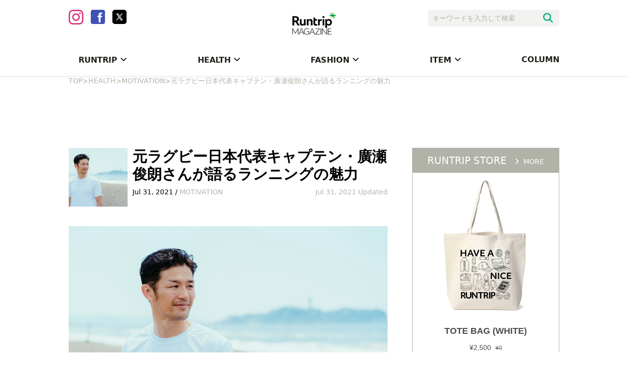

--- FILE ---
content_type: text/html; charset=UTF-8
request_url: https://mg.runtrip.jp/archives/66070
body_size: 22168
content:
<!DOCTYPE html>
<html lang="ja"
	itemscope 
	itemtype="http://schema.org/Article" 
	prefix="og: http://ogp.me/ns#" >
<head>
    <meta charset="UTF-8">
        <meta name="viewport"
          content="width=device-width, initial-scale=1,minimum-scale=1.0,maximum-scale=1.0,user-scalable=no">
    <meta name="robots" content="max-image-preview:large">
    <title>元ラグビー日本代表キャプテン・廣瀬俊朗さんが語るランニングの魅力 | RuntripMagazine[ラントリップマガジン]</title>
    <link rel="stylesheet" href="https://use.fontawesome.com/releases/v5.0.9/css/all.css">
    <link rel="stylesheet" type="text/css" href="https://mg.runtrip.jp/wp-content/themes/RuntripRenewal/lib/hiraku/hiraku.css">
    <link rel="stylesheet" type="text/css" href="https://mg.runtrip.jp/wp-content/themes/RuntripRenewal/lib/bxslider/css/jquery.bxslider.css">
    <script src="https://gacraft.jp/publish/runtrip.js"></script>
    <script src="https://cdn.vdist.link/vtag.20180803.js"></script>
    <meta name='robots' content='max-image-preview:large' />

<!-- All in One SEO Pack 2.3.12.5 by Michael Torbert of Semper Fi Web Design[354,436] -->
<meta name="description"  content="「ランニングをもっと⾝近に」をテーマにライフスタイルとしてのランニングを提案するライフスタイルマガジンです。マラソン大会情報や走り方のコツ、ランニングシューズ、ランニングウェア、ランニングウォッチといったおすすめのアイテム情報も紹介します。" />

<meta name="keywords"  content="ラントリップマガジン,ランニング,走り方,コツ,ランニングシューズ,ランニングウェア,ランニングウォッチ" />

<link rel="canonical" href="https://mg.runtrip.jp/archives/66070" />
<meta property="og:title" content="元ラグビー日本代表キャプテン・廣瀬俊朗さんが語るランニングの魅力 | RuntripMagazine[ラントリップマガジン]" />
<meta property="og:type" content="article" />
<meta property="og:url" content="https://mg.runtrip.jp/archives/66070" />
<meta property="og:image" content="https://d3ilon0y191ut0.cloudfront.net/wp-content/uploads/2021/07/31102450/ELI07501-1024x684.jpeg" />
<meta property="og:site_name" content="RuntripMagazine[ラントリップマガジン]" />
<meta property="fb:admins" content="1001549646552720" />
<meta property="og:description" content="元ラグビー日本代表キャプテンで、現在はスポーツの普及活動に取り組む傍ら市民ランナーとして日々ランニング楽しむ廣瀬俊朗さんにインタビュー。廣瀬さんが走り続けるなかでの変化や気づきとは……?  後半では、廣瀬さんとRuntripのコラボによるTシャツ『ETHICAL LOCKER ROOM Tee』へ込めた想いも語っていただきました。 ※本記事は5月に撮影したインタビュー動画の内容を記事化しています  「走るのが嫌いだった」廣瀬さんが感じるランニングの魅力  ラグビー選手であった廣瀬さんが走るきっかけになったのは、コロナ禍でジムが閉鎖になった頃、ラントリップ代表 大森と一緒に走ったことだったそう。ランニングを始める前は走ることが嫌いで「10kmは絶対走れない」と思っていたそうですが、走り始めてみると爽快感を感じ、Runtripジャーナルで『NiceRun!』を貰えることへの嬉しさがあったよう。 「外で走ることで良いリフレッシュになり、メンタル的にも良い状態を保てる。走りながらアイデアが浮かんでくることもあります」と廣瀬さん。ランニングをする時間が、何かに追われない時間になっていると言います。  ランニングを楽しむ秘訣について「あまり勝負しないこと。速く走らないといけないと思うとしんどくなるけど、日々の調子に合わせて楽しむことが自分には合っています」と廣瀬さん。 また、ランニングを始めてから出張先で朝ランすることが新たな楽しみになり、大森も「朝にランニングをすると街が起きる前の姿を見られて、非日常を感じられますよね」と共感。 旅先でのレースはまだ経験していないそうですが、2023年にフランスで開催されるラグビーのワールドカップに合わせてメドックマラソンを走ってみたいと語ってくれました。  ラグビー選手として勝利を追求してきた廣瀬さんですが、現在はスポーツが「身体を整えたり、美味しいごはんを食べるためといった人生を豊かにするものに変わった」と言います。「1人でできて、いつでもどこでも手軽に始められること」もランニングの魅力だそう。 「ETHICAL LOCKER ROOM Tee」への想い  廣瀬さんとRuntripのコラボにより登場した『ETHICAL LOCKER ROOM" />
<meta property="article:publisher" content="https://www.facebook.com/runtripjp/" />
<meta property="article:published_time" content="2021-07-31T17:00:04Z" />
<meta property="article:modified_time" content="2021-07-31T15:21:00Z" />
<meta name="twitter:card" content="summary_large_image" />
<meta name="twitter:site" content="@runtrip_" />
<meta name="twitter:domain" content="twitter.com/runtrip_" />
<meta name="twitter:title" content="元ラグビー日本代表キャプテン・廣瀬俊朗さんが語るランニングの魅力 | RuntripMagazine[ラントリップマガジン]" />
<meta name="twitter:description" content="元ラグビー日本代表キャプテンで、現在はスポーツの普及活動に取り組む傍ら市民ランナーとして日々ランニング楽しむ廣瀬俊朗さんにインタビュー。廣瀬さんが走り続けるなかでの変化や気づきとは……?  後半では、廣瀬さんとRuntripのコラボによるTシャツ『ETHICAL LOCKER ROOM Tee』へ込めた想いも語っていただきました。 ※本記事は5月に撮影したインタビュー動画の内容を記事化しています  「走るのが嫌いだった」廣瀬さんが感じるランニングの魅力  ラグビー選手であった廣瀬さんが走るきっかけになったのは、コロナ禍でジムが閉鎖になった頃、ラントリップ代表 大森と一緒に走ったことだったそう。ランニングを始める前は走ることが嫌いで「10kmは絶対走れない」と思っていたそうですが、走り始めてみると爽快感を感じ、Runtripジャーナルで『NiceRun!』を貰えることへの嬉しさがあったよう。 「外で走ることで良いリフレッシュになり、メンタル的にも良い状態を保てる。走りながらアイデアが浮かんでくることもあります」と廣瀬さん。ランニングをする時間が、何かに追われない時間になっていると言います。  ランニングを楽しむ秘訣について「あまり勝負しないこと。速く走らないといけないと思うとしんどくなるけど、日々の調子に合わせて楽しむことが自分には合っています」と廣瀬さん。 また、ランニングを始めてから出張先で朝ランすることが新たな楽しみになり、大森も「朝にランニングをすると街が起きる前の姿を見られて、非日常を感じられますよね」と共感。 旅先でのレースはまだ経験していないそうですが、2023年にフランスで開催されるラグビーのワールドカップに合わせてメドックマラソンを走ってみたいと語ってくれました。  ラグビー選手として勝利を追求してきた廣瀬さんですが、現在はスポーツが「身体を整えたり、美味しいごはんを食べるためといった人生を豊かにするものに変わった」と言います。「1人でできて、いつでもどこでも手軽に始められること」もランニングの魅力だそう。 「ETHICAL LOCKER ROOM Tee」への想い  廣瀬さんとRuntripのコラボにより登場した『ETHICAL LOCKER ROOM" />
<meta name="twitter:image" content="https://d3ilon0y191ut0.cloudfront.net/wp-content/uploads/2021/07/31102450/ELI07501-1024x684.jpeg" />
<meta itemprop="image" content="https://d3ilon0y191ut0.cloudfront.net/wp-content/uploads/2021/07/31102450/ELI07501-1024x684.jpeg" />
<!-- /all in one seo pack -->
<link rel='dns-prefetch' href='//mg.runtrip.jp' />
<link rel='dns-prefetch' href='//d3ilon0y191ut0.cloudfront.net' />
<link rel='dns-prefetch' href='//www.googletagmanager.com' />
<script type="text/javascript">
/* <![CDATA[ */
window._wpemojiSettings = {"baseUrl":"https:\/\/s.w.org\/images\/core\/emoji\/14.0.0\/72x72\/","ext":".png","svgUrl":"https:\/\/s.w.org\/images\/core\/emoji\/14.0.0\/svg\/","svgExt":".svg","source":{"concatemoji":"https:\/\/mg.runtrip.jp\/wp-includes\/js\/wp-emoji-release.min.js?ver=6.4.7"}};
/*! This file is auto-generated */
!function(i,n){var o,s,e;function c(e){try{var t={supportTests:e,timestamp:(new Date).valueOf()};sessionStorage.setItem(o,JSON.stringify(t))}catch(e){}}function p(e,t,n){e.clearRect(0,0,e.canvas.width,e.canvas.height),e.fillText(t,0,0);var t=new Uint32Array(e.getImageData(0,0,e.canvas.width,e.canvas.height).data),r=(e.clearRect(0,0,e.canvas.width,e.canvas.height),e.fillText(n,0,0),new Uint32Array(e.getImageData(0,0,e.canvas.width,e.canvas.height).data));return t.every(function(e,t){return e===r[t]})}function u(e,t,n){switch(t){case"flag":return n(e,"\ud83c\udff3\ufe0f\u200d\u26a7\ufe0f","\ud83c\udff3\ufe0f\u200b\u26a7\ufe0f")?!1:!n(e,"\ud83c\uddfa\ud83c\uddf3","\ud83c\uddfa\u200b\ud83c\uddf3")&&!n(e,"\ud83c\udff4\udb40\udc67\udb40\udc62\udb40\udc65\udb40\udc6e\udb40\udc67\udb40\udc7f","\ud83c\udff4\u200b\udb40\udc67\u200b\udb40\udc62\u200b\udb40\udc65\u200b\udb40\udc6e\u200b\udb40\udc67\u200b\udb40\udc7f");case"emoji":return!n(e,"\ud83e\udef1\ud83c\udffb\u200d\ud83e\udef2\ud83c\udfff","\ud83e\udef1\ud83c\udffb\u200b\ud83e\udef2\ud83c\udfff")}return!1}function f(e,t,n){var r="undefined"!=typeof WorkerGlobalScope&&self instanceof WorkerGlobalScope?new OffscreenCanvas(300,150):i.createElement("canvas"),a=r.getContext("2d",{willReadFrequently:!0}),o=(a.textBaseline="top",a.font="600 32px Arial",{});return e.forEach(function(e){o[e]=t(a,e,n)}),o}function t(e){var t=i.createElement("script");t.src=e,t.defer=!0,i.head.appendChild(t)}"undefined"!=typeof Promise&&(o="wpEmojiSettingsSupports",s=["flag","emoji"],n.supports={everything:!0,everythingExceptFlag:!0},e=new Promise(function(e){i.addEventListener("DOMContentLoaded",e,{once:!0})}),new Promise(function(t){var n=function(){try{var e=JSON.parse(sessionStorage.getItem(o));if("object"==typeof e&&"number"==typeof e.timestamp&&(new Date).valueOf()<e.timestamp+604800&&"object"==typeof e.supportTests)return e.supportTests}catch(e){}return null}();if(!n){if("undefined"!=typeof Worker&&"undefined"!=typeof OffscreenCanvas&&"undefined"!=typeof URL&&URL.createObjectURL&&"undefined"!=typeof Blob)try{var e="postMessage("+f.toString()+"("+[JSON.stringify(s),u.toString(),p.toString()].join(",")+"));",r=new Blob([e],{type:"text/javascript"}),a=new Worker(URL.createObjectURL(r),{name:"wpTestEmojiSupports"});return void(a.onmessage=function(e){c(n=e.data),a.terminate(),t(n)})}catch(e){}c(n=f(s,u,p))}t(n)}).then(function(e){for(var t in e)n.supports[t]=e[t],n.supports.everything=n.supports.everything&&n.supports[t],"flag"!==t&&(n.supports.everythingExceptFlag=n.supports.everythingExceptFlag&&n.supports[t]);n.supports.everythingExceptFlag=n.supports.everythingExceptFlag&&!n.supports.flag,n.DOMReady=!1,n.readyCallback=function(){n.DOMReady=!0}}).then(function(){return e}).then(function(){var e;n.supports.everything||(n.readyCallback(),(e=n.source||{}).concatemoji?t(e.concatemoji):e.wpemoji&&e.twemoji&&(t(e.twemoji),t(e.wpemoji)))}))}((window,document),window._wpemojiSettings);
/* ]]> */
</script>
	  <style type="text/css">
	  .wp-pagenavi{margin-left:auto !important; margin-right:auto; !important}

	  .wp-pagenavi a,.wp-pagenavi a:link,.wp-pagenavi a:visited,.wp-pagenavi a:active,.wp-pagenavi span.extend { background:#ffffff !important; border:1px solid #28b17e !important; color:#000000 !important; }
	  .wp-pagenavi a:hover,.wp-pagenavi span.current
	  {
		  background:#28b17e !important; border:1px solid #28b17e !important; color:#ffffff !important; 
	  }
	  .wp-pagenavi span.pages { color:#000000 !important; }
	  </style>
	  <style id='wp-emoji-styles-inline-css' type='text/css'>

	img.wp-smiley, img.emoji {
		display: inline !important;
		border: none !important;
		box-shadow: none !important;
		height: 1em !important;
		width: 1em !important;
		margin: 0 0.07em !important;
		vertical-align: -0.1em !important;
		background: none !important;
		padding: 0 !important;
	}
</style>
<link rel='stylesheet' id='wp-block-library-css' href='https://mg.runtrip.jp/wp-includes/css/dist/block-library/style.min.css?ver=1758709816' type='text/css' media='all' />
<style id='rinkerg-gutenberg-rinker-style-inline-css' type='text/css'>
.wp-block-create-block-block{background-color:#21759b;color:#fff;padding:2px}

</style>
<style id='classic-theme-styles-inline-css' type='text/css'>
/*! This file is auto-generated */
.wp-block-button__link{color:#fff;background-color:#32373c;border-radius:9999px;box-shadow:none;text-decoration:none;padding:calc(.667em + 2px) calc(1.333em + 2px);font-size:1.125em}.wp-block-file__button{background:#32373c;color:#fff;text-decoration:none}
</style>
<style id='global-styles-inline-css' type='text/css'>
body{--wp--preset--color--black: #000000;--wp--preset--color--cyan-bluish-gray: #abb8c3;--wp--preset--color--white: #ffffff;--wp--preset--color--pale-pink: #f78da7;--wp--preset--color--vivid-red: #cf2e2e;--wp--preset--color--luminous-vivid-orange: #ff6900;--wp--preset--color--luminous-vivid-amber: #fcb900;--wp--preset--color--light-green-cyan: #7bdcb5;--wp--preset--color--vivid-green-cyan: #00d084;--wp--preset--color--pale-cyan-blue: #8ed1fc;--wp--preset--color--vivid-cyan-blue: #0693e3;--wp--preset--color--vivid-purple: #9b51e0;--wp--preset--gradient--vivid-cyan-blue-to-vivid-purple: linear-gradient(135deg,rgba(6,147,227,1) 0%,rgb(155,81,224) 100%);--wp--preset--gradient--light-green-cyan-to-vivid-green-cyan: linear-gradient(135deg,rgb(122,220,180) 0%,rgb(0,208,130) 100%);--wp--preset--gradient--luminous-vivid-amber-to-luminous-vivid-orange: linear-gradient(135deg,rgba(252,185,0,1) 0%,rgba(255,105,0,1) 100%);--wp--preset--gradient--luminous-vivid-orange-to-vivid-red: linear-gradient(135deg,rgba(255,105,0,1) 0%,rgb(207,46,46) 100%);--wp--preset--gradient--very-light-gray-to-cyan-bluish-gray: linear-gradient(135deg,rgb(238,238,238) 0%,rgb(169,184,195) 100%);--wp--preset--gradient--cool-to-warm-spectrum: linear-gradient(135deg,rgb(74,234,220) 0%,rgb(151,120,209) 20%,rgb(207,42,186) 40%,rgb(238,44,130) 60%,rgb(251,105,98) 80%,rgb(254,248,76) 100%);--wp--preset--gradient--blush-light-purple: linear-gradient(135deg,rgb(255,206,236) 0%,rgb(152,150,240) 100%);--wp--preset--gradient--blush-bordeaux: linear-gradient(135deg,rgb(254,205,165) 0%,rgb(254,45,45) 50%,rgb(107,0,62) 100%);--wp--preset--gradient--luminous-dusk: linear-gradient(135deg,rgb(255,203,112) 0%,rgb(199,81,192) 50%,rgb(65,88,208) 100%);--wp--preset--gradient--pale-ocean: linear-gradient(135deg,rgb(255,245,203) 0%,rgb(182,227,212) 50%,rgb(51,167,181) 100%);--wp--preset--gradient--electric-grass: linear-gradient(135deg,rgb(202,248,128) 0%,rgb(113,206,126) 100%);--wp--preset--gradient--midnight: linear-gradient(135deg,rgb(2,3,129) 0%,rgb(40,116,252) 100%);--wp--preset--font-size--small: 13px;--wp--preset--font-size--medium: 20px;--wp--preset--font-size--large: 36px;--wp--preset--font-size--x-large: 42px;--wp--preset--spacing--20: 0.44rem;--wp--preset--spacing--30: 0.67rem;--wp--preset--spacing--40: 1rem;--wp--preset--spacing--50: 1.5rem;--wp--preset--spacing--60: 2.25rem;--wp--preset--spacing--70: 3.38rem;--wp--preset--spacing--80: 5.06rem;--wp--preset--shadow--natural: 6px 6px 9px rgba(0, 0, 0, 0.2);--wp--preset--shadow--deep: 12px 12px 50px rgba(0, 0, 0, 0.4);--wp--preset--shadow--sharp: 6px 6px 0px rgba(0, 0, 0, 0.2);--wp--preset--shadow--outlined: 6px 6px 0px -3px rgba(255, 255, 255, 1), 6px 6px rgba(0, 0, 0, 1);--wp--preset--shadow--crisp: 6px 6px 0px rgba(0, 0, 0, 1);}:where(.is-layout-flex){gap: 0.5em;}:where(.is-layout-grid){gap: 0.5em;}body .is-layout-flow > .alignleft{float: left;margin-inline-start: 0;margin-inline-end: 2em;}body .is-layout-flow > .alignright{float: right;margin-inline-start: 2em;margin-inline-end: 0;}body .is-layout-flow > .aligncenter{margin-left: auto !important;margin-right: auto !important;}body .is-layout-constrained > .alignleft{float: left;margin-inline-start: 0;margin-inline-end: 2em;}body .is-layout-constrained > .alignright{float: right;margin-inline-start: 2em;margin-inline-end: 0;}body .is-layout-constrained > .aligncenter{margin-left: auto !important;margin-right: auto !important;}body .is-layout-constrained > :where(:not(.alignleft):not(.alignright):not(.alignfull)){max-width: var(--wp--style--global--content-size);margin-left: auto !important;margin-right: auto !important;}body .is-layout-constrained > .alignwide{max-width: var(--wp--style--global--wide-size);}body .is-layout-flex{display: flex;}body .is-layout-flex{flex-wrap: wrap;align-items: center;}body .is-layout-flex > *{margin: 0;}body .is-layout-grid{display: grid;}body .is-layout-grid > *{margin: 0;}:where(.wp-block-columns.is-layout-flex){gap: 2em;}:where(.wp-block-columns.is-layout-grid){gap: 2em;}:where(.wp-block-post-template.is-layout-flex){gap: 1.25em;}:where(.wp-block-post-template.is-layout-grid){gap: 1.25em;}.has-black-color{color: var(--wp--preset--color--black) !important;}.has-cyan-bluish-gray-color{color: var(--wp--preset--color--cyan-bluish-gray) !important;}.has-white-color{color: var(--wp--preset--color--white) !important;}.has-pale-pink-color{color: var(--wp--preset--color--pale-pink) !important;}.has-vivid-red-color{color: var(--wp--preset--color--vivid-red) !important;}.has-luminous-vivid-orange-color{color: var(--wp--preset--color--luminous-vivid-orange) !important;}.has-luminous-vivid-amber-color{color: var(--wp--preset--color--luminous-vivid-amber) !important;}.has-light-green-cyan-color{color: var(--wp--preset--color--light-green-cyan) !important;}.has-vivid-green-cyan-color{color: var(--wp--preset--color--vivid-green-cyan) !important;}.has-pale-cyan-blue-color{color: var(--wp--preset--color--pale-cyan-blue) !important;}.has-vivid-cyan-blue-color{color: var(--wp--preset--color--vivid-cyan-blue) !important;}.has-vivid-purple-color{color: var(--wp--preset--color--vivid-purple) !important;}.has-black-background-color{background-color: var(--wp--preset--color--black) !important;}.has-cyan-bluish-gray-background-color{background-color: var(--wp--preset--color--cyan-bluish-gray) !important;}.has-white-background-color{background-color: var(--wp--preset--color--white) !important;}.has-pale-pink-background-color{background-color: var(--wp--preset--color--pale-pink) !important;}.has-vivid-red-background-color{background-color: var(--wp--preset--color--vivid-red) !important;}.has-luminous-vivid-orange-background-color{background-color: var(--wp--preset--color--luminous-vivid-orange) !important;}.has-luminous-vivid-amber-background-color{background-color: var(--wp--preset--color--luminous-vivid-amber) !important;}.has-light-green-cyan-background-color{background-color: var(--wp--preset--color--light-green-cyan) !important;}.has-vivid-green-cyan-background-color{background-color: var(--wp--preset--color--vivid-green-cyan) !important;}.has-pale-cyan-blue-background-color{background-color: var(--wp--preset--color--pale-cyan-blue) !important;}.has-vivid-cyan-blue-background-color{background-color: var(--wp--preset--color--vivid-cyan-blue) !important;}.has-vivid-purple-background-color{background-color: var(--wp--preset--color--vivid-purple) !important;}.has-black-border-color{border-color: var(--wp--preset--color--black) !important;}.has-cyan-bluish-gray-border-color{border-color: var(--wp--preset--color--cyan-bluish-gray) !important;}.has-white-border-color{border-color: var(--wp--preset--color--white) !important;}.has-pale-pink-border-color{border-color: var(--wp--preset--color--pale-pink) !important;}.has-vivid-red-border-color{border-color: var(--wp--preset--color--vivid-red) !important;}.has-luminous-vivid-orange-border-color{border-color: var(--wp--preset--color--luminous-vivid-orange) !important;}.has-luminous-vivid-amber-border-color{border-color: var(--wp--preset--color--luminous-vivid-amber) !important;}.has-light-green-cyan-border-color{border-color: var(--wp--preset--color--light-green-cyan) !important;}.has-vivid-green-cyan-border-color{border-color: var(--wp--preset--color--vivid-green-cyan) !important;}.has-pale-cyan-blue-border-color{border-color: var(--wp--preset--color--pale-cyan-blue) !important;}.has-vivid-cyan-blue-border-color{border-color: var(--wp--preset--color--vivid-cyan-blue) !important;}.has-vivid-purple-border-color{border-color: var(--wp--preset--color--vivid-purple) !important;}.has-vivid-cyan-blue-to-vivid-purple-gradient-background{background: var(--wp--preset--gradient--vivid-cyan-blue-to-vivid-purple) !important;}.has-light-green-cyan-to-vivid-green-cyan-gradient-background{background: var(--wp--preset--gradient--light-green-cyan-to-vivid-green-cyan) !important;}.has-luminous-vivid-amber-to-luminous-vivid-orange-gradient-background{background: var(--wp--preset--gradient--luminous-vivid-amber-to-luminous-vivid-orange) !important;}.has-luminous-vivid-orange-to-vivid-red-gradient-background{background: var(--wp--preset--gradient--luminous-vivid-orange-to-vivid-red) !important;}.has-very-light-gray-to-cyan-bluish-gray-gradient-background{background: var(--wp--preset--gradient--very-light-gray-to-cyan-bluish-gray) !important;}.has-cool-to-warm-spectrum-gradient-background{background: var(--wp--preset--gradient--cool-to-warm-spectrum) !important;}.has-blush-light-purple-gradient-background{background: var(--wp--preset--gradient--blush-light-purple) !important;}.has-blush-bordeaux-gradient-background{background: var(--wp--preset--gradient--blush-bordeaux) !important;}.has-luminous-dusk-gradient-background{background: var(--wp--preset--gradient--luminous-dusk) !important;}.has-pale-ocean-gradient-background{background: var(--wp--preset--gradient--pale-ocean) !important;}.has-electric-grass-gradient-background{background: var(--wp--preset--gradient--electric-grass) !important;}.has-midnight-gradient-background{background: var(--wp--preset--gradient--midnight) !important;}.has-small-font-size{font-size: var(--wp--preset--font-size--small) !important;}.has-medium-font-size{font-size: var(--wp--preset--font-size--medium) !important;}.has-large-font-size{font-size: var(--wp--preset--font-size--large) !important;}.has-x-large-font-size{font-size: var(--wp--preset--font-size--x-large) !important;}
.wp-block-navigation a:where(:not(.wp-element-button)){color: inherit;}
:where(.wp-block-post-template.is-layout-flex){gap: 1.25em;}:where(.wp-block-post-template.is-layout-grid){gap: 1.25em;}
:where(.wp-block-columns.is-layout-flex){gap: 2em;}:where(.wp-block-columns.is-layout-grid){gap: 2em;}
.wp-block-pullquote{font-size: 1.5em;line-height: 1.6;}
</style>
<link rel='stylesheet' id='ts_fab_css-css' href='https://mg.runtrip.jp/wp-content/plugins/fancier-author-box/css/ts-fab.min.css?ver=1.4' type='text/css' media='all' />
<link rel='stylesheet' id='pz-linkcard-css' href='//d3ilon0y191ut0.cloudfront.net/wp-content/uploads/pz-linkcard/style.css?ver=1758709816' type='text/css' media='all' />
<link rel='stylesheet' id='sb-type-std-css' href='https://mg.runtrip.jp/wp-content/plugins/speech-bubble/css/sb-type-std.css?ver=1758709816' type='text/css' media='all' />
<link rel='stylesheet' id='sb-type-fb-css' href='https://mg.runtrip.jp/wp-content/plugins/speech-bubble/css/sb-type-fb.css?ver=1758709816' type='text/css' media='all' />
<link rel='stylesheet' id='sb-type-fb-flat-css' href='https://mg.runtrip.jp/wp-content/plugins/speech-bubble/css/sb-type-fb-flat.css?ver=1758709816' type='text/css' media='all' />
<link rel='stylesheet' id='sb-type-ln-css' href='https://mg.runtrip.jp/wp-content/plugins/speech-bubble/css/sb-type-ln.css?ver=1758709816' type='text/css' media='all' />
<link rel='stylesheet' id='sb-type-ln-flat-css' href='https://mg.runtrip.jp/wp-content/plugins/speech-bubble/css/sb-type-ln-flat.css?ver=1758709816' type='text/css' media='all' />
<link rel='stylesheet' id='sb-type-pink-css' href='https://mg.runtrip.jp/wp-content/plugins/speech-bubble/css/sb-type-pink.css?ver=1758709816' type='text/css' media='all' />
<link rel='stylesheet' id='sb-type-rtail-css' href='https://mg.runtrip.jp/wp-content/plugins/speech-bubble/css/sb-type-rtail.css?ver=1758709816' type='text/css' media='all' />
<link rel='stylesheet' id='sb-type-drop-css' href='https://mg.runtrip.jp/wp-content/plugins/speech-bubble/css/sb-type-drop.css?ver=1758709816' type='text/css' media='all' />
<link rel='stylesheet' id='sb-type-think-css' href='https://mg.runtrip.jp/wp-content/plugins/speech-bubble/css/sb-type-think.css?ver=1758709816' type='text/css' media='all' />
<link rel='stylesheet' id='sb-no-br-css' href='https://mg.runtrip.jp/wp-content/plugins/speech-bubble/css/sb-no-br.css?ver=1758709816' type='text/css' media='all' />
<link rel='stylesheet' id='toc-screen-css' href='https://mg.runtrip.jp/wp-content/plugins/table-of-contents-plus/screen.min.css?ver=2411.1' type='text/css' media='all' />
<style id='toc-screen-inline-css' type='text/css'>
div#toc_container {width: 100%;}
</style>
<link rel='stylesheet' id='rt-fontawsome-css' href='https://mg.runtrip.jp/wp-content/plugins/the-post-grid/assets/vendor/font-awesome/css/font-awesome.min.css?ver=7.7.3' type='text/css' media='all' />
<link rel='stylesheet' id='rt-tpg-css' href='https://mg.runtrip.jp/wp-content/plugins/the-post-grid/assets/css/thepostgrid.min.css?ver=7.7.3' type='text/css' media='all' />
<link rel='stylesheet' id='yyi_rinker_stylesheet-css' href='https://mg.runtrip.jp/wp-content/plugins/yyi-rinker/css/style.css?v=1.11.1&#038;ver=1758709816' type='text/css' media='all' />
<link rel='stylesheet' id='main-style-css' href='https://mg.runtrip.jp/wp-content/themes/RuntripRenewal/style.css?ver=1758709816' type='text/css' media='all' />
<link rel='stylesheet' id='wp-pagenavi-style-css' href='https://mg.runtrip.jp/wp-content/plugins/wp-pagenavi-style/style/default.css?ver=1.0' type='text/css' media='all' />
<!--n2css--><!--n2js--><script type="text/javascript" src="https://mg.runtrip.jp/wp-includes/js/jquery/jquery.min.js?ver=3.7.1" id="jquery-core-js"></script>
<script type="text/javascript" src="https://mg.runtrip.jp/wp-includes/js/jquery/jquery-migrate.min.js?ver=3.4.1" id="jquery-migrate-js"></script>
<script type="text/javascript" src="https://mg.runtrip.jp/wp-content/plugins/fancier-author-box/js/ts-fab.min.js?ver=1.4" id="ts_fab_js-js"></script>
<link rel="https://api.w.org/" href="https://mg.runtrip.jp/wp-json/" /><link rel="alternate" type="application/json" href="https://mg.runtrip.jp/wp-json/wp/v2/posts/66070" /><link rel='shortlink' href='https://mg.runtrip.jp/?p=66070' />
<link rel="alternate" type="application/json+oembed" href="https://mg.runtrip.jp/wp-json/oembed/1.0/embed?url=https%3A%2F%2Fmg.runtrip.jp%2Farchives%2F66070" />
<link rel="alternate" type="text/xml+oembed" href="https://mg.runtrip.jp/wp-json/oembed/1.0/embed?url=https%3A%2F%2Fmg.runtrip.jp%2Farchives%2F66070&#038;format=xml" />
	<style>
	.ts-fab-list li a { background-color: #e9e9e9; border: 1px solid #e9e9e9; color: #333; }
	.ts-fab-list li.active a { background-color: #28b17e; border: 1px solid #28b17e; color: #fff; }
	.ts-fab-tab { background-color: #ffffff; border: 2px solid #28b17e; color: #555; }
	</style>
	<meta name="generator" content="Site Kit by Google 1.124.0" />
		<script>

			jQuery(window).on('elementor/frontend/init', function () {
				var previewIframe = jQuery('#elementor-preview-iframe').get(0);

				// Attach a load event listener to the preview iframe
				jQuery(previewIframe).on('load', function () {
					var tpg_selector = tpg_str_rev("nottub-tropmi-gpttr nottub-aera-noitces-dda-rotnemele");

					var logo = "https://mg.runtrip.jp/wp-content/plugins/the-post-grid";
					var log_path = "/assets/images/icon-40x40.svg"; //tpg_str_rev("gvs.04x04-noci/segami/stessa/");

					jQuery('<div class="' + tpg_selector + '" style="vertical-align: bottom;margin-left: 5px;"><img src="' + logo + log_path + '" alt="TPG"/></div>').insertBefore(".elementor-add-section-drag-title");
				});

			});
		</script>
		<style>
			:root {
				--tpg-primary-color: #0d6efd;
				--tpg-secondary-color: #0654c4;
				--tpg-primary-light: #c4d0ff
			}

					</style>

			<style type="text/css">
	 .wp-pagenavi
	{
		font-size:12px !important;
	}
	</style>
	<script type="text/javascript" language="javascript">
    var vc_pid = "886532389";
</script><script type="text/javascript" src="//aml.valuecommerce.com/vcdal.js" async></script><style>
.yyi-rinker-images {
    display: flex;
    justify-content: center;
    align-items: center;
    position: relative;

}
div.yyi-rinker-image img.yyi-rinker-main-img.hidden {
    display: none;
}

.yyi-rinker-images-arrow {
    cursor: pointer;
    position: absolute;
    top: 50%;
    display: block;
    margin-top: -11px;
    opacity: 0.6;
    width: 22px;
}

.yyi-rinker-images-arrow-left{
    left: -10px;
}
.yyi-rinker-images-arrow-right{
    right: -10px;
}

.yyi-rinker-images-arrow-left.hidden {
    display: none;
}

.yyi-rinker-images-arrow-right.hidden {
    display: none;
}
div.yyi-rinker-contents.yyi-rinker-design-tate  div.yyi-rinker-box{
    flex-direction: column;
}

div.yyi-rinker-contents.yyi-rinker-design-slim div.yyi-rinker-box .yyi-rinker-links {
    flex-direction: column;
}

div.yyi-rinker-contents.yyi-rinker-design-slim div.yyi-rinker-info {
    width: 100%;
}

div.yyi-rinker-contents.yyi-rinker-design-slim .yyi-rinker-title {
    text-align: center;
}

div.yyi-rinker-contents.yyi-rinker-design-slim .yyi-rinker-links {
    text-align: center;
}
div.yyi-rinker-contents.yyi-rinker-design-slim .yyi-rinker-image {
    margin: auto;
}

div.yyi-rinker-contents.yyi-rinker-design-slim div.yyi-rinker-info ul.yyi-rinker-links li {
	align-self: stretch;
}
div.yyi-rinker-contents.yyi-rinker-design-slim div.yyi-rinker-box div.yyi-rinker-info {
	padding: 0;
}
div.yyi-rinker-contents.yyi-rinker-design-slim div.yyi-rinker-box {
	flex-direction: column;
	padding: 14px 5px 0;
}

.yyi-rinker-design-slim div.yyi-rinker-box div.yyi-rinker-info {
	text-align: center;
}

.yyi-rinker-design-slim div.price-box span.price {
	display: block;
}

div.yyi-rinker-contents.yyi-rinker-design-slim div.yyi-rinker-info div.yyi-rinker-title a{
	font-size:16px;
}

div.yyi-rinker-contents.yyi-rinker-design-slim ul.yyi-rinker-links li.amazonkindlelink:before,  div.yyi-rinker-contents.yyi-rinker-design-slim ul.yyi-rinker-links li.amazonlink:before,  div.yyi-rinker-contents.yyi-rinker-design-slim ul.yyi-rinker-links li.rakutenlink:before, div.yyi-rinker-contents.yyi-rinker-design-slim ul.yyi-rinker-links li.yahoolink:before, div.yyi-rinker-contents.yyi-rinker-design-slim ul.yyi-rinker-links li.mercarilink:before {
	font-size:12px;
}

div.yyi-rinker-contents.yyi-rinker-design-slim ul.yyi-rinker-links li a {
	font-size: 13px;
}
.entry-content ul.yyi-rinker-links li {
	padding: 0;
}

div.yyi-rinker-contents .yyi-rinker-attention.attention_desing_right_ribbon {
    width: 89px;
    height: 91px;
    position: absolute;
    top: -1px;
    right: -1px;
    left: auto;
    overflow: hidden;
}

div.yyi-rinker-contents .yyi-rinker-attention.attention_desing_right_ribbon span {
    display: inline-block;
    width: 146px;
    position: absolute;
    padding: 4px 0;
    left: -13px;
    top: 12px;
    text-align: center;
    font-size: 12px;
    line-height: 24px;
    -webkit-transform: rotate(45deg);
    transform: rotate(45deg);
    box-shadow: 0 1px 3px rgba(0, 0, 0, 0.2);
}

div.yyi-rinker-contents .yyi-rinker-attention.attention_desing_right_ribbon {
    background: none;
}
.yyi-rinker-attention.attention_desing_right_ribbon .yyi-rinker-attention-after,
.yyi-rinker-attention.attention_desing_right_ribbon .yyi-rinker-attention-before{
display:none;
}
div.yyi-rinker-use-right_ribbon div.yyi-rinker-title {
    margin-right: 2rem;
}

				</style>
<!-- Google タグ マネージャー スニペット (Site Kit が追加) -->
<script type="text/javascript">
/* <![CDATA[ */

			( function( w, d, s, l, i ) {
				w[l] = w[l] || [];
				w[l].push( {'gtm.start': new Date().getTime(), event: 'gtm.js'} );
				var f = d.getElementsByTagName( s )[0],
					j = d.createElement( s ), dl = l != 'dataLayer' ? '&l=' + l : '';
				j.async = true;
				j.src = 'https://www.googletagmanager.com/gtm.js?id=' + i + dl;
				f.parentNode.insertBefore( j, f );
			} )( window, document, 'script', 'dataLayer', 'GTM-WLN4BGM' );
			
/* ]]> */
</script>

<!-- (ここまで) Google タグ マネージャー スニペット (Site Kit が追加) -->
<link rel="icon" href="https://d3ilon0y191ut0.cloudfront.net/wp-content/uploads/2018/07/07192924/cropped-RT_Magazine_RGB_Squre-32x32.jpg" sizes="32x32" />
<link rel="icon" href="https://d3ilon0y191ut0.cloudfront.net/wp-content/uploads/2018/07/07192924/cropped-RT_Magazine_RGB_Squre-192x192.jpg" sizes="192x192" />
<link rel="apple-touch-icon" href="https://d3ilon0y191ut0.cloudfront.net/wp-content/uploads/2018/07/07192924/cropped-RT_Magazine_RGB_Squre-180x180.jpg" />
<meta name="msapplication-TileImage" content="https://d3ilon0y191ut0.cloudfront.net/wp-content/uploads/2018/07/07192924/cropped-RT_Magazine_RGB_Squre-270x270.jpg" />
    <script async src="https://securepubads.g.doubleclick.net/tag/js/gpt.js"></script>
    <script>
        window.googletag = window.googletag || {cmd: []};
        googletag.cmd.push(function() {
            googletag.defineSlot('/21153358,21932871681/Runtrip', [300, 250], 'div-gpt-ad-1650939528596-0').addService(googletag.pubads());
            googletag.pubads().enableSingleRequest();
            googletag.enableServices();
        });
    </script>
</head>
<body class="">

<header>
    <div class="header_pc">
        <div class="header_top">
            <div class="header_sns">
                <a href="https://www.instagram.com/runtrip_jp/" target="_blank"><img
                            src="https://mg.runtrip.jp/wp-content/themes/RuntripRenewal/img/sns-insta.png" alt=""></a>
                <a href="https://www.facebook.com/runtripjp" target="_blank"><img
                            src="https://mg.runtrip.jp/wp-content/themes/RuntripRenewal/img/sns-fb.png" alt=""></a>
                <a href="https://twitter.com/runtrip_" target="_blank"><img
                            src="https://mg.runtrip.jp/wp-content/themes/RuntripRenewal/img/sns-x.png" alt=""></a>
            </div>
            <div class="header_logo">
                <a id="header_logo_pc" href="https://mg.runtrip.jp">
                    <img src="https://mg.runtrip.jp/wp-content/themes/RuntripRenewal/img/logo-magazine.png" alt="">
                </a>
            </div>
            <div class="header_search">
                <form method="get" action="https://mg.runtrip.jp/">
                    <input type="search" value="" name="s" placeholder="キーワードを入力して検索">
                    <button type="submit" value="検索"><i class="fas fa-search"></i></button>
                </form>
            </div>
        </div>

        <div class="menu-menu-container"><ul id="menu-menu" class="menu"><li id="menu-item-45175" class="menu-item menu-item-type-taxonomy menu-item-object-category menu-item-has-children menu-item-45175"><a href="https://mg.runtrip.jp/archives/category/runtrip">RUNTRIP</a>
<ul class="sub-menu">
	<li id="menu-item-45176" class="menu-item menu-item-type-taxonomy menu-item-object-category menu-item-45176"><a href="https://mg.runtrip.jp/archives/category/runtrip/spot">SPOT</a></li>
	<li id="menu-item-45177" class="menu-item menu-item-type-taxonomy menu-item-object-category menu-item-45177"><a href="https://mg.runtrip.jp/archives/category/runtrip/howto">HOW TO</a></li>
	<li id="menu-item-45178" class="menu-item menu-item-type-taxonomy menu-item-object-category menu-item-45178"><a href="https://mg.runtrip.jp/archives/category/runtrip/event">EVENT</a></li>
</ul>
</li>
<li id="menu-item-45179" class="menu-item menu-item-type-taxonomy menu-item-object-category current-post-ancestor current-menu-parent current-post-parent menu-item-has-children menu-item-45179"><a href="https://mg.runtrip.jp/archives/category/health">HEALTH</a>
<ul class="sub-menu">
	<li id="menu-item-45180" class="menu-item menu-item-type-taxonomy menu-item-object-category menu-item-45180"><a href="https://mg.runtrip.jp/archives/category/health/food">FOOD</a></li>
	<li id="menu-item-45181" class="menu-item menu-item-type-taxonomy menu-item-object-category current-post-ancestor current-menu-parent current-post-parent menu-item-45181"><a href="https://mg.runtrip.jp/archives/category/health/motivation">MOTIVATION</a></li>
</ul>
</li>
<li id="menu-item-45182" class="menu-item menu-item-type-taxonomy menu-item-object-category menu-item-has-children menu-item-45182"><a href="https://mg.runtrip.jp/archives/category/fashion">FASHION</a>
<ul class="sub-menu">
	<li id="menu-item-45183" class="menu-item menu-item-type-taxonomy menu-item-object-category menu-item-45183"><a href="https://mg.runtrip.jp/archives/category/fashion/beauty">BEAUTY</a></li>
	<li id="menu-item-45184" class="menu-item menu-item-type-taxonomy menu-item-object-category menu-item-45184"><a href="https://mg.runtrip.jp/archives/category/fashion/coordinate">COORDINATE</a></li>
</ul>
</li>
<li id="menu-item-45185" class="menu-item menu-item-type-taxonomy menu-item-object-category menu-item-has-children menu-item-45185"><a href="https://mg.runtrip.jp/archives/category/item">ITEM</a>
<ul class="sub-menu">
	<li id="menu-item-45186" class="menu-item menu-item-type-taxonomy menu-item-object-category menu-item-45186"><a href="https://mg.runtrip.jp/archives/category/item/shoes">SHOES</a></li>
	<li id="menu-item-45187" class="menu-item menu-item-type-taxonomy menu-item-object-category menu-item-45187"><a href="https://mg.runtrip.jp/archives/category/item/wear">WEAR</a></li>
	<li id="menu-item-45188" class="menu-item menu-item-type-taxonomy menu-item-object-category menu-item-45188"><a href="https://mg.runtrip.jp/archives/category/item/other">OTHER</a></li>
</ul>
</li>
<li id="menu-item-45189" class="menu-item menu-item-type-taxonomy menu-item-object-category menu-item-45189"><a href="https://mg.runtrip.jp/archives/category/column">COLUMN</a></li>
</ul></div>    </div>

    <div class="header_sp">
        <div class="header_btn">
            <button class="hiraku-open-btn headerMenu" id="offcanvas-btn-left"
                    data-toggle-offcanvas="#js-hiraku-offcanvas-1">
                <span class="hiraku-open-btn-line"></span>
            </button>
        </div>
        <div class="header_logo">
            <a id="header_logo_sp" href="https://mg.runtrip.jp">
                <img src="https://mg.runtrip.jp/wp-content/themes/RuntripRenewal/img/logo-magazine.png" alt="">
            </a>
        </div>
        <div class="header_search">
            <label for="header_search_btn"><i class="fas fa-search"></i></label>
            <input id="header_search_btn" type="checkbox">
            <div class="search_box">
                <div class="search">
                    <form method="get" id="searchform" action="https://mg.runtrip.jp">
                        <input name="s" type="search" onfocus="if (this.value == 'Search')
                            this.value = '';" onblur="if (this.value == '')
                            this.value = '';" placeholder="キーワードを入力">
                        <button type="submit" value="検索">検索</button>
                    </form>
                </div>
            </div>
        </div>
    </div>
</header>    <div class="breadcrumbs" typeof="BreadcrumbList" vocab="https://schema.org/">
        <!-- Breadcrumb NavXT 7.4.1 -->
<span property="itemListElement" typeof="ListItem"><a property="item" typeof="WebPage" title="RuntripMagazine[ラントリップマガジン]へ移動" href="https://mg.runtrip.jp" class="home"><span property="name">TOP</span></a><meta property="position" content="1"></span><span class='bread_separator'>&gt;</span><span property="itemListElement" typeof="ListItem"><a property="item" typeof="WebPage" title="HEALTHのカテゴリーアーカイブへ移動" href="https://mg.runtrip.jp/archives/category/health" class="taxonomy category"><span property="name">HEALTH</span></a><meta property="position" content="2"></span><span class='bread_separator'>&gt;</span><span property="itemListElement" typeof="ListItem"><a property="item" typeof="WebPage" title="MOTIVATIONのカテゴリーアーカイブへ移動" href="https://mg.runtrip.jp/archives/category/health/motivation" class="taxonomy category"><span property="name">MOTIVATION</span></a><meta property="position" content="3"></span><span class='bread_separator'>&gt;</span><span property="itemListElement" typeof="ListItem"><span property="name">元ラグビー日本代表キャプテン・廣瀬俊朗さんが語るランニングの魅力</span><meta property="position" content="4"></span>    </div>
    <article class="content_area">
                                    <div style="text-align: center; margin-top: -30px; margin-bottom: 15px;">
                    <script async src="https://pagead2.googlesyndication.com/pagead/js/adsbygoogle.js"></script>
                    <!-- magazine_header_pc -->
                    <ins class="adsbygoogle"
                         style="display:inline-block;width:728px;height:90px"
                         data-ad-client="ca-pub-4633248554007292"
                         data-ad-slot="3733760968"></ins>
                    <script>
                        (adsbygoogle = window.adsbygoogle || []).push({});
                    </script>
                </div>
                            <div class="col_wrapper">
            <div class="col_main single">
                                    <div class="page_title">
                                                    <div class="page_thumbnail">
                                <div class="thumbnail"
                                     style="background-image: url(https://d3ilon0y191ut0.cloudfront.net/wp-content/uploads/2021/07/31102450/ELI07501-300x200.jpeg)"></div>
                            </div>
                                                <div class="page_text">
                            <h1 class="blog-title">元ラグビー日本代表キャプテン・廣瀬俊朗さんが語るランニングの魅力</h1>
                            <div>
                                <div class="column-left">
                                                                        <p class="post_date">
                                                                                Jul 31, 2021                                                                                    / <span>MOTIVATION</span>
                                                                            </p>
                                                                    </div>
                                <div class="column-right">
                                    <p class="post_date">
                                                                                <span>
                                            Jul 31, 2021 Updated
                                        </span>
                                    </p>
                                </div>
                            </div>
                                                                                </div>
                    </div>
                    <div class="page_main">
                        
<p><img  title="" fetchpriority="high" decoding="async" class="alignnone size-full wp-image-66074" src="https://d3ilon0y191ut0.cloudfront.net/wp-content/uploads/2021/07/31102450/ELI07501.jpeg"  alt="「元ラグビー日本代表キャプテン・廣瀬俊朗さんが語るランニングの魅力」の画像"  width="1200" height="801" /></p>
<p>元ラグビー日本代表キャプテンで、現在はスポーツの普及活動に取り組む傍ら市民ランナーとして日々ランニング楽しむ廣瀬俊朗さんにインタビュー。廣瀬さんが走り続けるなかでの変化や気づきとは……?  後半では、廣瀬さんとRuntripのコラボによるTシャツ『ETHICAL LOCKER ROOM Tee』へ込めた想いも語っていただきました。</p>
<p><span style="font-size: 10pt; color: #999999;">※本</span><span style="font-size: 10pt; color: #999999;">記事は5月に撮影したインタビュー動画の内容を記事化しています</span></p>
<p><iframe title="YouTube video player" src="https://www.youtube.com/embed/6cpojIympvs" width="560" height="315" frameborder="0" allowfullscreen="allowfullscreen"></iframe></p>
<h2>「走るのが嫌いだった」廣瀬さんが感じるランニングの魅力</h2>
<p><img  title="" decoding="async" class="alignnone size-full wp-image-66078" src="https://d3ilon0y191ut0.cloudfront.net/wp-content/uploads/2021/07/31102455/ELI07668.jpg"  alt="「元ラグビー日本代表キャプテン・廣瀬俊朗さんが語るランニングの魅力」の画像"  width="1200" height="801" /></p>
<p>ラグビー選手であった廣瀬さんが走るきっかけになったのは、コロナ禍でジムが閉鎖になった頃、ラントリップ代表 大森と一緒に走ったことだったそう。ランニングを始める前は走ることが嫌いで「10kmは絶対走れない」と思っていたそうですが、走り始めてみると爽快感を感じ、Runtripジャーナルで『NiceRun!』を貰えることへの嬉しさがあったよう。</p>
<p>「外で走ることで良いリフレッシュになり、メンタル的にも良い状態を保てる。走りながらアイデアが浮かんでくることもあります」と廣瀬さん。ランニングをする時間が、何かに追われない時間になっていると言います。</p>
<p><img  title="" loading="lazy" decoding="async" class="alignnone size-full wp-image-66081" src="https://d3ilon0y191ut0.cloudfront.net/wp-content/uploads/2021/07/31102500/ELI07760.jpg"  alt="「元ラグビー日本代表キャプテン・廣瀬俊朗さんが語るランニングの魅力」の画像"  width="1200" height="801" /></p>
<p>ランニングを楽しむ秘訣について「あまり勝負しないこと。速く走らないといけないと思うとしんどくなるけど、日々の調子に合わせて楽しむことが自分には合っています」と廣瀬さん。</p>
<p>また、ランニングを始めてから出張先で朝ランすることが新たな楽しみになり、大森も「朝にランニングをすると街が起きる前の姿を見られて、非日常を感じられますよね」と共感。</p>
<p>旅先でのレースはまだ経験していないそうですが、2023年にフランスで開催されるラグビーのワールドカップに合わせてメドックマラソンを走ってみたいと語ってくれました。</p>
<p><img  title="" loading="lazy" decoding="async" class="alignnone size-full wp-image-66086" src="https://d3ilon0y191ut0.cloudfront.net/wp-content/uploads/2021/07/31105612/ELI07528.jpeg"  alt="「元ラグビー日本代表キャプテン・廣瀬俊朗さんが語るランニングの魅力」の画像"  width="1200" height="801" /></p>
<p>ラグビー選手として勝利を追求してきた廣瀬さんですが、現在はスポーツが「身体を整えたり、美味しいごはんを食べるためといった人生を豊かにするものに変わった」と言います。「1人でできて、いつでもどこでも手軽に始められること」もランニングの魅力だそう。</p>
<h2>「ETHICAL LOCKER ROOM Tee」への想い</h2>
<p><img  title="" loading="lazy" decoding="async" class="alignnone size-full wp-image-66076" src="https://d3ilon0y191ut0.cloudfront.net/wp-content/uploads/2021/07/31102453/ELI07608.jpg"  alt="「元ラグビー日本代表キャプテン・廣瀬俊朗さんが語るランニングの魅力」の画像"  width="1200" height="801" /></p>
<p>廣瀬さんとRuntripのコラボにより登場した『ETHICAL LOCKER ROOM Tee』への想いを訊ねると、「袖にはラグビーの要素を入れたいと思い、楕円のデザインを入れました。楕円のカラーは住んでいる湘南エリアの1日の色を表現しています。後ろには、僕が湘南で行っているソーシャルプロジェクト『ETHICAL LOCKER ROOM』のロゴを入れ、ロッカールームで選手がわいわいしながら作戦会議をするように、環境や社会に良いことをしていこうという想いを込めています」と語ってくれました。</p>

		<style type="text/css">
			#gallery-1 {
				margin: auto;
			}
			#gallery-1 .gallery-item {
				float: left;
				margin-top: 10px;
				text-align: center;
				width: 50%;
			}
			#gallery-1 img {
				border: 2px solid #cfcfcf;
			}
			#gallery-1 .gallery-caption {
				margin-left: 0;
			}
			/* see gallery_shortcode() in wp-includes/media.php */
		</style>
		<div id='gallery-1' class='gallery galleryid-66070 gallery-columns-2 gallery-size-full'><dl class='gallery-item'>
			<dt class='gallery-icon landscape'>
				<img  title="" loading="lazy" decoding="async" width="1200" height="801" src="https://d3ilon0y191ut0.cloudfront.net/wp-content/uploads/2021/07/31105848/ELI07505.jpg" class="attachment-full size-full"  alt="「元ラグビー日本代表キャプテン・廣瀬俊朗さんが語るランニングの魅力」の画像"  />
			</dt></dl><dl class='gallery-item'>
			<dt class='gallery-icon landscape'>
				<img  title="" loading="lazy" decoding="async" width="1200" height="801" src="https://d3ilon0y191ut0.cloudfront.net/wp-content/uploads/2021/07/31102451/ELI07508.jpg" class="attachment-full size-full"  alt="「元ラグビー日本代表キャプテン・廣瀬俊朗さんが語るランニングの魅力」の画像"  />
			</dt></dl><br style="clear: both" />
		</div>

<p>『ETHICAL LOCKER ROOM Tee』は再生ポリエステル100%素材が使用され、環境にも優しい商品。廣瀬さんのメッセージに共感する方はぜひRuntrip Storeでチェックしてみてください。</p>
<p>様々なチャレンジを続けながら、ランニングを楽しまれている廣瀬さんの今後に注目です！</p>
<h3>【ETHICAL LOCKER ROOM Tee】</h3>
<p>サイズ：SS/ S/ M/ L/ XL<br />
価格：￥5,500（税込）</p>
<div id="collection-component-1627697084988"></div>
<p><script type="text/javascript">
/*<![CDATA[*/ (function () { var scriptURL = 'https://sdks.shopifycdn.com/buy-button/latest/buy-button-storefront.min.js'; if (window.ShopifyBuy) { if (window.ShopifyBuy.UI) { ShopifyBuyInit(); } else { loadScript(); } } else { loadScript(); } function loadScript() { var script = document.createElement('script'); script.async = true; script.src = scriptURL; (document.getElementsByTagName('head')[0] || document.getElementsByTagName('body')[0]).appendChild(script); script.onload = ShopifyBuyInit; } function ShopifyBuyInit() { var client = ShopifyBuy.buildClient({ domain: 'runtrip.myshopify.com', storefrontAccessToken: 'fe4f10af3042a08d342862faa09b7662', }); ShopifyBuy.UI.onReady(client).then(function (ui) { ui.createComponent('collection', { id: '268096274590', node: document.getElementById('collection-component-1627697084988'), moneyFormat: '%C2%A5%7B%7Bamount_no_decimals%7D%7D', options: { "product": { "styles": { "product": { "@media (min-width: 601px)": { "max-width": "calc(25% - 20px)", "margin-left": "20px", "margin-bottom": "50px", "width": "calc(25% - 20px)" } }, "button": { "font-size": "16px", "padding-top": "16px", "padding-bottom": "16px", ":hover": { "background-color": "#039e6e" }, "background-color": "#03af7a", ":focus": { "background-color": "#039e6e" }, "padding-left": "26px", "padding-right": "26px" }, "quantityInput": { "font-size": "16px", "padding-top": "16px", "padding-bottom": "16px" } }, "buttonDestination": "modal", "text": { "button": "商品を見る" } }, "productSet": { "styles": { "products": { "@media (min-width: 601px)": { "margin-left": "-20px" } } } }, "modalProduct": { "contents": { "img": false, "imgWithCarousel": true, "button": false, "buttonWithQuantity": true }, "styles": { "product": { "@media (min-width: 601px)": { "max-width": "100%", "margin-left": "0px", "margin-bottom": "0px" } }, "button": { "font-size": "16px", "padding-top": "16px", "padding-bottom": "16px", ":hover": { "background-color": "#039e6e" }, "background-color": "#03af7a", ":focus": { "background-color": "#039e6e" }, "padding-left": "26px", "padding-right": "26px" }, "quantityInput": { "font-size": "16px", "padding-top": "16px", "padding-bottom": "16px" } } }, "option": {}, "cart": { "styles": { "button": { "font-size": "16px", "padding-top": "16px", "padding-bottom": "16px", ":hover": { "background-color": "#039e6e" }, "background-color": "#03af7a", ":focus": { "background-color": "#039e6e" } }, "title": { "color": "#4c4c4c" }, "header": { "color": "#4c4c4c" }, "lineItems": { "color": "#4c4c4c" }, "subtotalText": { "color": "#4c4c4c" }, "subtotal": { "color": "#4c4c4c" }, "notice": { "color": "#4c4c4c" }, "currency": { "color": "#4c4c4c" }, "close": { "color": "#4c4c4c", ":hover": { "color": "#4c4c4c" } }, "empty": { "color": "#4c4c4c" }, "noteDescription": { "color": "#4c4c4c" }, "discountText": { "color": "#4c4c4c" }, "discountIcon": { "fill": "#4c4c4c" }, "discountAmount": { "color": "#4c4c4c" } }, "text": { "title": "カート", "total": "小計", "empty": "カートが空です", "button": "支払いに進む" } }, "toggle": { "styles": { "toggle": { "background-color": "#03af7a", ":hover": { "background-color": "#039e6e" }, ":focus": { "background-color": "#039e6e" } }, "count": { "font-size": "16px" } } }, "lineItem": { "styles": { "variantTitle": { "color": "#4c4c4c" }, "title": { "color": "#4c4c4c" }, "price": { "color": "#4c4c4c" }, "fullPrice": { "color": "#4c4c4c" }, "discount": { "color": "#4c4c4c" }, "discountIcon": { "fill": "#4c4c4c" }, "quantity": { "color": "#4c4c4c" }, "quantityIncrement": { "color": "#4c4c4c", "border-color": "#4c4c4c" }, "quantityDecrement": { "color": "#4c4c4c", "border-color": "#4c4c4c" }, "quantityInput": { "color": "#4c4c4c", "border-color": "#4c4c4c" } } } }, }); }); } })(); /*]]&gt;*/
</script></p>
<p>廣瀬俊朗さん × ラントリップ代表 大森によるスポーツの未来について対談を綴ったnoteはこちらから。</p>
<p><a href="https://note.com/runtrip/n/n9737dbf88fe7">心が震えるチャレンジを。｜廣瀬俊朗×ラントリップ代表対談</a></p>
<p>【合わせて読みたい】</p>
<div class="linkcard"><div class="lkc-internal-wrap"><a class="lkc-link no_icon" href="https://mg.runtrip.jp/archives/33540" target="_blank"><div class="lkc-card"><div class="lkc-info"><span class="lkc-domain"><img  title="" decoding="async" class="lkc-favicon" src="https://www.google.com/s2/favicons?domain=mg.runtrip.jp"  alt="「元ラグビー日本代表キャプテン・廣瀬俊朗さんが語るランニングの魅力」の画像"  width=16 height=16 />&nbsp;RuntripMagazine[ラントリップマガジン]</span></div><div class="lkc-content"><span class="lkc-thumbnail"><img  title="" decoding="async" class="lkc-thumbnail-img" src="https://d3ilon0y191ut0.cloudfront.net/wp-content/uploads/2019/06/05153859/runtrip_journal_cap-420x280.jpg"  alt="「元ラグビー日本代表キャプテン・廣瀬俊朗さんが語るランニングの魅力」の画像"  /></span><div class="lkc-title"><span class="lkc-title-text">【ランニングアプリ】無料で使えるアプリでランニングをもっと便利に、楽しく！</span><span class="lkc-share"> <span class="lkc-sns-tw">14&nbsp;tweets</span> <span class="lkc-sns-po">13&nbsp;pockets</span></span></div><div class="lkc-excerpt"></div></div><div class="clear"></div></div></a></div></div>
<div class="linkcard"><div class="lkc-internal-wrap"><a class="lkc-link no_icon" href="https://mg.runtrip.jp/archives/59545" target="_blank"><div class="lkc-card"><div class="lkc-info"><span class="lkc-domain"><img  title="" decoding="async" class="lkc-favicon" src="https://www.google.com/s2/favicons?domain=mg.runtrip.jp"  alt="「元ラグビー日本代表キャプテン・廣瀬俊朗さんが語るランニングの魅力」の画像"  width=16 height=16 />&nbsp;RuntripMagazine[ラントリップマガジン]</span></div><div class="lkc-content"><span class="lkc-thumbnail"><img  title="" decoding="async" class="lkc-thumbnail-img" src="https://d3ilon0y191ut0.cloudfront.net/wp-content/uploads/2019/12/31230232/mens-running-420x280.jpeg"  alt="「元ラグビー日本代表キャプテン・廣瀬俊朗さんが語るランニングの魅力」の画像"  /></span><div class="lkc-title"><span class="lkc-title-text">【ラン仲間】誰かを応援することで「幸せホルモン」分泌！スポーツ精神科医が解説</span><span class="lkc-share"> <span class="lkc-sns-tw">3&nbsp;tweets</span></span></div><div class="lkc-excerpt"></div></div><div class="clear"></div></div></a></div></div>
<div class="linkcard"><div class="lkc-internal-wrap"><a class="lkc-link no_icon" href="https://mg.runtrip.jp/archives/59858" target="_blank"><div class="lkc-card"><div class="lkc-info"><span class="lkc-domain"><img  title="" decoding="async" class="lkc-favicon" src="https://www.google.com/s2/favicons?domain=mg.runtrip.jp"  alt="「元ラグビー日本代表キャプテン・廣瀬俊朗さんが語るランニングの魅力」の画像"  width=16 height=16 />&nbsp;RuntripMagazine[ラントリップマガジン]</span></div><div class="lkc-content"><span class="lkc-thumbnail"><img  title="" decoding="async" class="lkc-thumbnail-img" src="https://d3ilon0y191ut0.cloudfront.net/wp-content/uploads/2019/12/25204557/morning2-420x280.jpeg"  alt="「元ラグビー日本代表キャプテン・廣瀬俊朗さんが語るランニングの魅力」の画像"  /></span><div class="lkc-title"><span class="lkc-title-text">【睡眠】熱中症対策としての睡眠の重要性をスリープトレーナーが解説</span><span class="lkc-share"> <span class="lkc-sns-tw">5&nbsp;tweets</span></span></div><div class="lkc-excerpt"></div></div><div class="clear"></div></div></a></div></div>
<div class="linkcard"><div class="lkc-internal-wrap"><a class="lkc-link no_icon" href="https://mg.runtrip.jp/archives/59616" target="_blank"><div class="lkc-card"><div class="lkc-info"><span class="lkc-domain"><img  title="" decoding="async" class="lkc-favicon" src="https://www.google.com/s2/favicons?domain=mg.runtrip.jp"  alt="「元ラグビー日本代表キャプテン・廣瀬俊朗さんが語るランニングの魅力」の画像"  width=16 height=16 />&nbsp;RuntripMagazine[ラントリップマガジン]</span></div><div class="lkc-content"><span class="lkc-thumbnail"><img  title="" decoding="async" class="lkc-thumbnail-img" src="https://d3ilon0y191ut0.cloudfront.net/wp-content/uploads/2020/06/22123113/ladies-shoes-420x280.jpeg"  alt="「元ラグビー日本代表キャプテン・廣瀬俊朗さんが語るランニングの魅力」の画像"  /></span><div class="lkc-title"><span class="lkc-title-text">皮膚を緩める？ 正しく走るためのウォーミングアップ方法</span><span class="lkc-share"> <span class="lkc-sns-tw">2&nbsp;tweets</span></span></div><div class="lkc-excerpt"></div></div><div class="clear"></div></div></a></div></div>
<div class="linkcard"><div class="lkc-internal-wrap"><a class="lkc-link no_icon" href="https://mg.runtrip.jp/archives/43663" target="_blank"><div class="lkc-card"><div class="lkc-info"><span class="lkc-domain"><img  title="" decoding="async" class="lkc-favicon" src="https://www.google.com/s2/favicons?domain=mg.runtrip.jp"  alt="「元ラグビー日本代表キャプテン・廣瀬俊朗さんが語るランニングの魅力」の画像"  width=16 height=16 />&nbsp;RuntripMagazine[ラントリップマガジン]</span></div><div class="lkc-content"><span class="lkc-thumbnail"><img  title="" decoding="async" class="lkc-thumbnail-img" src="https://d3ilon0y191ut0.cloudfront.net/wp-content/uploads/2020/05/01183639/AdobeStock_215530251-420x280.jpeg"  alt="「元ラグビー日本代表キャプテン・廣瀬俊朗さんが語るランニングの魅力」の画像"  /></span><div class="lkc-title"><span class="lkc-title-text">ランニングシューズのおすすめ30選！各ブランド注目シューズをご紹介</span><span class="lkc-share"> <span class="lkc-sns-tw">27&nbsp;tweets</span> <span class="lkc-sns-hb">2&nbsp;users</span></span></div><div class="lkc-excerpt"></div></div><div class="clear"></div></div></a></div></div>
<p><iframe title="YouTube video player" src="https://www.youtube.com/embed/6cpojIympvs" width="560" height="315" frameborder="0" allowfullscreen="allowfullscreen"></iframe></p>
<hr />
<p class="p1">廣瀬俊朗さん</p>
<p class="p1">元ラグビー日本代表キャプテン、株式会社HiRAKU代表取締役。現在はラグビーにとどまらず多くのスポーツの普及に取り組み、ベンチャー企業への投資なども行う。報道番組「news zero」コメンテーターとしても活躍。</p>
<p class="p1"><a href="https://twitter.com/toshiaki1017" target="_blank" rel="noopener">Twitter</a><br />
<a href="https://www.facebook.com/toshiaki.hirose.official" target="_blank" rel="noopener">Facebook</a><br />
<a href="https://www.instagram.com/toshiakihirose/" target="_blank" rel="noopener">Instagram</a></p>
                        <div align="center" style="margin-top:10px">
                                                    </div>
                                                                    </div>

                    <!-- タグ -->
                                                            <div class="tags">
                        <i class="fas fa-tag"></i><a href="https://mg.runtrip.jp/archives/tag/%e5%bb%a3%e7%80%ac%e4%bf%8a%e6%9c%97" rel="tag">廣瀬俊朗</a>                    </div>
                                    <!-- /タグ -->

                    <!-- snsシェア -->
                    <div class="share">
                        <div class="sns">
                            <div class="share_title">この記事が気に入ったらシェアしよう</div>
                            <ul>
                                                                <!--LINEボタン-->
                                <li class="line">
                                    <a target="_blank"
                                       href="https://line.me/R/msg/text/?%E5%85%83%E3%83%A9%E3%82%B0%E3%83%93%E3%83%BC%E6%97%A5%E6%9C%AC%E4%BB%A3%E8%A1%A8%E3%82%AD%E3%83%A3%E3%83%97%E3%83%86%E3%83%B3%E3%83%BB%E5%BB%A3%E7%80%AC%E4%BF%8A%E6%9C%97%E3%81%95%E3%82%93%E3%81%8C%E8%AA%9E%E3%82%8B%E3%83%A9%E3%83%B3%E3%83%8B%E3%83%B3%E3%82%B0%E3%81%AE%E9%AD%85%E5%8A%9B%0Ahttps%3A%2F%2Fmg.runtrip.jp%2Farchives%2F66070"><i
                                                class="fab fa-line"></i>LINE</a>
                                </li>
                                <!--Facebookボタン-->
                                <li class="facebook">
                                    <a target="_blank"
                                       href="https://www.facebook.com/sharer.php?src=bm&u=https%3A%2F%2Fmg.runtrip.jp%2Farchives%2F66070&t=%E5%85%83%E3%83%A9%E3%82%B0%E3%83%93%E3%83%BC%E6%97%A5%E6%9C%AC%E4%BB%A3%E8%A1%A8%E3%82%AD%E3%83%A3%E3%83%97%E3%83%86%E3%83%B3%E3%83%BB%E5%BB%A3%E7%80%AC%E4%BF%8A%E6%9C%97%E3%81%95%E3%82%93%E3%81%8C%E8%AA%9E%E3%82%8B%E3%83%A9%E3%83%B3%E3%83%8B%E3%83%B3%E3%82%B0%E3%81%AE%E9%AD%85%E5%8A%9B"><i
                                                class="fab fa-facebook-f"></i>シェア&nbsp;                                    </a>
                                </li>
                                <!--ツイートボタン-->
                                <li class="twitter">
                                    <a target="_blank"
                                       href="https://twitter.com/share?text=%E5%85%83%E3%83%A9%E3%82%B0%E3%83%93%E3%83%BC%E6%97%A5%E6%9C%AC%E4%BB%A3%E8%A1%A8%E3%82%AD%E3%83%A3%E3%83%97%E3%83%86%E3%83%B3%E3%83%BB%E5%BB%A3%E7%80%AC%E4%BF%8A%E6%9C%97%E3%81%95%E3%82%93%E3%81%8C%E8%AA%9E%E3%82%8B%E3%83%A9%E3%83%B3%E3%83%8B%E3%83%B3%E3%82%B0%E3%81%AE%E9%AD%85%E5%8A%9B&url=https%3A%2F%2Fmg.runtrip.jp%2Farchives%2F66070&via=runtrip_&tw_p=tweetbutton&related=runtrip_"><i
                                                class="fab fa-twitter"></i>ツイート&nbsp;</a>
                                </li>
                            </ul>
                        </div>
                    </div>
                    <!-- /snsシェア -->

                    <!-- author -->
                    <div class="article_author">
    <div class="article_author_first">
        <div class="author_thumb">
            <img alt='' src='https://d3ilon0y191ut0.cloudfront.net/wp-content/uploads/2018/04/5c1f39f4c5943d9c86ba4cae2c57e146-1-96x96.jpg' srcset='https://d3ilon0y191ut0.cloudfront.net/wp-content/uploads/2018/04/25124705/5c1f39f4c5943d9c86ba4cae2c57e146-1.jpg 2x' class='avatar avatar-96 photo' height='96' width='96' loading='lazy' decoding='async'/>        </div>
        <div class="author_user">
            <p>記事を書いた人</p>
            <div class="meta">
                    <span class="name">
                        <span class="author_name"><span class="author_name"><a target="_blank" href="https://runtrip.jp" rel="nofollow">Runtrip編集部</a></span></span>
                    </span>
                <div>
                                            <a target="_blank" href="https://www.facebook.com/runtripjp" class="facebook">
                            <i class="fab fa-facebook-square"></i>
                        </a>
                                                                <a target="_blank" href="https://twitter.com/runtrip_" class="twitter">
                            <i class="fab fa-twitter-square"></i>
                        </a>
                                                                                                    
                                                                                                </div>
            </div>
        </div>
    </div>
    <div class="article_author_second">
        <div class="author_text"></div>
        <p>「もっと自由に、楽しく走れる世界」を目指して、スポーツによって人生を豊かにしたい全ての人たちに走ることをポジティブに変えられるような情報を、いろいろな角度から発信していきます。</p>
    </div>
</div>

                    <!-- /author -->
                                        <div class="craft-for-publishers-brandreach"></div>
                    
                    <!-- 関連記事 -->
                    <div class="craft-for-publishers-recommend"></div>
                    <!-- /関連記事 -->

                    <!-- ランキング (SP) -->
                                        <!-- /ランキング (SP) -->

                    <!-- 執筆者新着記事 -->
                                                                            <div class="author_post">
                                                    <div class="author_title">Runtrip編集部が書いた新着記事</div>
                                                <ul class="post_list">
                                                                                                                                                                    <li>
                                        <a href="https://mg.runtrip.jp/archives/104043">
                                            <div class="thumbnail"
                                                 style="background-image: url(https://d3ilon0y191ut0.cloudfront.net/wp-content/uploads/2025/12/01105736/DSC07324-1-420x280.jpg)"></div>
                                            <div class="text">
                                                <p class="title">【寝不足ランナー必読】生理が睡眠に与える影響とは？&#8221;走る女性”のための睡眠ガイド</p>
                                                <p class="post_date">Jan 28, 2026 /
                                                    <span>
                                                        MOTIVATION                                                    </span>
                                            </div>
                                        </a>
                                    </li>
                                                                                                                                                                                                    <li>
                                        <a href="https://mg.runtrip.jp/archives/106163">
                                            <div class="thumbnail"
                                                 style="background-image: url(https://d3ilon0y191ut0.cloudfront.net/wp-content/uploads/2026/01/26145854/7_56ebe3f4-3742-43af-8e2f-10aaef230a1c_800x-1-420x280.jpg)"></div>
                                            <div class="text">
                                                <p class="title">【マラソン必需品】ランニング中の持ち運び問題を解決！収納機能付きおすすめアイテム3選＋α</p>
                                                <p class="post_date">Jan 28, 2026 /
                                                    <span>
                                                        OTHER                                                    </span>
                                            </div>
                                        </a>
                                    </li>
                                                                                                                                                                                                    <li>
                                        <a href="https://mg.runtrip.jp/archives/106111">
                                            <div class="thumbnail"
                                                 style="background-image: url(https://d3ilon0y191ut0.cloudfront.net/wp-content/uploads/2026/01/23192049/DSC09249-420x280.jpg)"></div>
                                            <div class="text">
                                                <p class="title">サブ3達成＆パパランナー・みんみんさんが選ぶスタメンシューズ5選！年間30足超のシューズを買うランナーの相棒とは</p>
                                                <p class="post_date">Jan 27, 2026 /
                                                    <span>
                                                        SHOES                                                    </span>
                                            </div>
                                        </a>
                                    </li>
                                                                                                                                                                                                    <li>
                                        <a href="https://mg.runtrip.jp/archives/106108">
                                            <div class="thumbnail"
                                                 style="background-image: url(https://d3ilon0y191ut0.cloudfront.net/wp-content/uploads/2026/01/23175138/AdobeStock_209915203-420x280.jpeg)"></div>
                                            <div class="text">
                                                <p class="title">【タイプ別・レベル別】ランニングシューズの種類とは？ジョギング向けシューズからマラソン本番におすすめのカテゴリーまで</p>
                                                <p class="post_date">Jan 27, 2026 /
                                                    <span>
                                                        SHOES                                                    </span>
                                            </div>
                                        </a>
                                    </li>
                                                                                                                                                                                                    <li>
                                        <a href="https://mg.runtrip.jp/archives/105966">
                                            <div class="thumbnail"
                                                 style="background-image: url(https://d3ilon0y191ut0.cloudfront.net/wp-content/uploads/2026/01/21170202/DSC07772-420x280.jpg)"></div>
                                            <div class="text">
                                                <p class="title">キプラン『KD900X 2』徹底レビュー！柔らかさと反発を両立したカーボンプレート入りテンポアップシューズ</p>
                                                <p class="post_date">Jan 26, 2026 /
                                                    <span>
                                                        SHOES                                                    </span>
                                            </div>
                                        </a>
                                    </li>
                                                                                                                                                                                                    <li>
                                        <a href="https://mg.runtrip.jp/archives/106117">
                                            <div class="thumbnail"
                                                 style="background-image: url(https://d3ilon0y191ut0.cloudfront.net/wp-content/uploads/2026/01/23192859/a29f2aa078f1389dce3c48f092c70155-420x280.jpg)"></div>
                                            <div class="text">
                                                <p class="title">アシックス「東京マラソン」限定モデル、ナイキ新作トレランシューズ発表！（1/18~1/24）【今週のランニングニュース】</p>
                                                <p class="post_date">Jan 24, 2026 /
                                                    <span>
                                                        NEWS                                                    </span>
                                            </div>
                                        </a>
                                    </li>
                                                                                                                </ul>
                    </div>
                    <!-- /執筆者新着記事 -->

                            </div>
            <div class="col_side side_menu">
                <!-- RUNTRIP STORE -->
<div class="runtrip_store">
    <div class="store_head">RUNTRIP STORE
        <span>
                <i class="fas fa-angle-right"></i>
                <a target="_blank" href="https://store.runtrip.jp">MORE</a>
            </span>
    </div>
    <div id='product-component-2fc2257c76c'></div>
</div>
<!-- /RUNTRIP STORE -->

<!-- ランキング -->
    <div class="craft-for-publishers-rank"></div>            <div class="post_list">
            <div class="ttl_primary">RANKING</div>
            <ul>
                
         <li>
             <a href="/archives/105090">
                 <div class="thumbnail"
                      style="background-image: url(https://d3ilon0y191ut0.cloudfront.net/wp-content/uploads/2026/01/01112947/DSC07706-420x280.jpg)"></div>
                 <div class="text">
                     <p class="rank"><img src="https://mg.runtrip.jp/wp-content/themes/RuntripRenewal/img/rank-icon.png">
                         NO.<span>1</span></p>
                     <p class="title">GT-2000、ボメロ、クリフトン……2026年に走り始めたい方におすすめシューズ5選！</p>
                     <p class="post_date">Jan 06, 2026 / <span>ITEM</span></p>
                 </div>
             </a>
         </li>
         <li>
             <a href="/archives/105140">
                 <div class="thumbnail"
                      style="background-image: url(https://d3ilon0y191ut0.cloudfront.net/wp-content/uploads/2026/01/07104716/adidas_racingshoes-6-420x280.jpg)"></div>
                 <div class="text">
                     <p class="rank"><img src="https://mg.runtrip.jp/wp-content/themes/RuntripRenewal/img/rank-icon.png">
                         NO.<span>2</span></p>
                     <p class="title">アディダスのカテゴリー別おすすめランニングシューズ徹底解説！【レーシング編】</p>
                     <p class="post_date">Jan 08, 2026 / <span>ITEM</span></p>
                 </div>
             </a>
         </li>
         <li>
             <a href="/archives/104808">
                 <div class="thumbnail"
                      style="background-image: url(https://d3ilon0y191ut0.cloudfront.net/wp-content/uploads/2025/12/24043220/kutuhimo1210-4-420x280.jpg)"></div>
                 <div class="text">
                     <p class="rank"><img src="https://mg.runtrip.jp/wp-content/themes/RuntripRenewal/img/rank-icon.png">
                         NO.<span>3</span></p>
                     <p class="title">フィット感が劇的に変わる靴紐の結び方とは？ランニングシューズの正しい履き方を徹底解説</p>
                     <p class="post_date">Jan 09, 2026 / <span>COLUMN</span></p>
                 </div>
             </a>
         </li>
                   <p class="link_more">
                     <i class="fas fa-angle-right"></i>
                     <a href="/archives/ranking">MORE</a>
                   </p>            </ul>
        </div>
    <!-- /ランキング -->

<!-- カテゴリ新着記事 -->
    <div class="post_list">
        <div class="ttl_primary">「HEALTH」の新着記事</div>
        <ul>
                                                                                    <li>
                        <a href="https://mg.runtrip.jp/archives/104043">
                            <div class="thumbnail"
                                 style="background-image: url(https://d3ilon0y191ut0.cloudfront.net/wp-content/uploads/2025/12/01105736/DSC07324-1-420x280.jpg)">
                            </div>
                            <div class="text">
                                <p class="title">【寝不足ランナー必読】生理が睡眠に与える影響とは？&#8221;走る女性”のための睡眠ガイド</p>
                                <p class="post_date">Jan 28, 2026 /
                                    <span>
                                    MOTIVATION                                </span>
                                </p>
                            </div>
                        </a>
                    </li>
                                                                                                    <li>
                        <a href="https://mg.runtrip.jp/archives/103942">
                            <div class="thumbnail"
                                 style="background-image: url(https://d3ilon0y191ut0.cloudfront.net/wp-content/uploads/2025/11/27133854/DSC07327-420x280.jpg)">
                            </div>
                            <div class="text">
                                <p class="title">【寝不足ランナー必読】起床時間・走る時間・昼寝……パフォーマンスを変える&#8221;走る女性”のための睡眠ガイド</p>
                                <p class="post_date">Jan 13, 2026 /
                                    <span>
                                    MOTIVATION                                </span>
                                </p>
                            </div>
                        </a>
                    </li>
                                                                                                    <li>
                        <a href="https://mg.runtrip.jp/archives/103561">
                            <div class="thumbnail"
                                 style="background-image: url(https://d3ilon0y191ut0.cloudfront.net/wp-content/uploads/2025/11/08152545/3863c100831bf60f5f3c32be23563084-420x280.jpg)">
                            </div>
                            <div class="text">
                                <p class="title">ハリー杉山さん・みゃこさんが実践するレース当日の『アミノバイタル®』活用法とは？レースの準備から補給方法まで徹底解説</p>
                                <p class="post_date">Jan 08, 2026 /
                                    <span>
                                    FOOD                                </span>
                                </p>
                            </div>
                        </a>
                    </li>
                                                                                                        <p class="link_more">
                <i class="fas fa-angle-right"></i>
                <a href="https://mg.runtrip.jp/archives/category/health/">MORE</a>
            </p>
        </ul>
    </div>
<!-- /カテゴリ新着記事 -->

<script type="text/javascript">
    /*<![CDATA[*/

    (function () {
        var scriptURL = 'https://sdks.shopifycdn.com/buy-button/latest/buy-button-storefront.min.js';
        if (window.ShopifyBuy) {
            if (window.ShopifyBuy.UI) {
                ShopifyBuyInit();
            } else {
                loadScript();
            }
        } else {
            loadScript();
        }

        function loadScript() {
            var script = document.createElement('script');
            script.async = true;
            script.src = scriptURL;
            (document.getElementsByTagName('head')[0] || document.getElementsByTagName('body')[0]).appendChild(script);
            script.onload = ShopifyBuyInit;
        }

        function ShopifyBuyInit() {
            var client = ShopifyBuy.buildClient({
                domain: 'runtrip.myshopify.com',
                storefrontAccessToken: 'fe4f10af3042a08d342862faa09b7662',
            });

            ShopifyBuy.UI.onReady(client).then(function (ui) {
                ui.createComponent('product', {
                    id: [660256948269],
                    node: document.getElementById('product-component-2fc2257c76c'),
                    moneyFormat: '%C2%A5%7B%7Bamount_no_decimals%7D%7D',
                    options: {
                        "product": {
                            "buttonDestination": "modal",
                            "variantId": "all",
                            "width": "100%",
                            "contents": {
                                "imgWithCarousel": false,
                                "variantTitle": false,
                                "options": false,
                                "description": false,
                                "buttonWithQuantity": false,
                                "quantity": false
                            },
                            "text": {
                                "button": "商品を見る"
                            },
                            "styles": {
                                "product": {
                                    "@media (min-width: 601px)": {
                                        "max-width": "100%",
                                        "margin-left": "0",
                                        "margin-bottom": "50px"
                                    }
                                },
                                "button": {
                                    "font-size": "13px",
                                    "padding-top": "14.5px",
                                    "padding-bottom": "14.5px"
                                },
                                "quantityInput": {
                                    "font-size": "13px",
                                    "padding-top": "14.5px",
                                    "padding-bottom": "14.5px"
                                },
                                "compareAt": {
                                    "font-size": "12px"
                                }
                            }
                        },
                        "cart": {
                            "contents": {
                                "button": true
                            },
                            "styles": {
                                "button": {
                                    "font-size": "13px",
                                    "padding-top": "14.5px",
                                    "padding-bottom": "14.5px"
                                },
                                "footer": {
                                    "background-color": "#ffffff"
                                }
                            }
                        },
                        "modalProduct": {
                            "contents": {
                                "img": false,
                                "imgWithCarousel": true,
                                "variantTitle": false,
                                "buttonWithQuantity": true,
                                "button": false,
                                "quantity": false
                            },
                            "styles": {
                                "product": {
                                    "@media (min-width: 601px)": {
                                        "max-width": "100%",
                                        "margin-left": "0px",
                                        "margin-bottom": "0px"
                                    }
                                },
                                "button": {
                                    "font-size": "13px",
                                    "padding-top": "14.5px",
                                    "padding-bottom": "14.5px"
                                },
                                "quantityInput": {
                                    "font-size": "13px",
                                    "padding-top": "14.5px",
                                    "padding-bottom": "14.5px"
                                }
                            }
                        },
                        "toggle": {
                            "styles": {
                                "count": {
                                    "font-size": "13px"
                                }
                            }
                        },
                        "productSet": {
                            "styles": {
                                "products": {
                                    "@media (min-width: 601px)": {
                                        "margin-left": "-20px"
                                    }
                                }
                            }
                        }
                    }
                });
            });
        }
    })();
    /*]]>*/
</script>
            </div>
        </div>
    </article>
    <div class="content_area">
            <h2 class="ttl_primary">CATEGORY</h2>
    <div class="category_list">
        <ul>
            <li>
                <a href="https://mg.runtrip.jp/archives/category/runtrip">
                    <dl>
                        <dt>
                            <img src="https://mg.runtrip.jp/wp-content/themes/RuntripRenewal/img/category-trip-icon.png">RUNTRIP<span>絶景ランニングコースのご紹介など</span>
                        </dt>
                        <dd><i class="fas fa-angle-right"></i></dd>
                    </dl>
                </a>
            </li>
            <li>
                <a href="https://mg.runtrip.jp/archives/category/health">
                    <dl>
                        <dt>
                            <img src="https://mg.runtrip.jp/wp-content/themes/RuntripRenewal/img/category-howto-icon.png">HEALTH<span>ランナーのニーズを解決するハウツー</span>
                        </dt>
                        <dd><i class="fas fa-angle-right"></i></dd>
                    </dl>
                </a>
            </li>
            <li>
                <a href="https://mg.runtrip.jp/archives/category/fashion">
                    <dl>
                        <dt>
                            <img src="https://mg.runtrip.jp/wp-content/themes/RuntripRenewal/img/category-interview-icon.png">FASHION<span>「ランニング」を軸にお話を伺いました</span>
                        </dt>
                        <dd><i class="fas fa-angle-right"></i></dd>
                    </dl>
                </a>
            </li>
            <li>
                <a href="https://mg.runtrip.jp/archives/category/item">
                    <dl>
                        <dt>
                            <img src="https://mg.runtrip.jp/wp-content/themes/RuntripRenewal/img/category-items-icon.png">ITEM<span>いいね！と思った商品をご紹介</span>
                        </dt>
                        <dd><i class="fas fa-angle-right"></i></dd>
                    </dl>
                </a>
            </li>
            <li>
                <a href="https://mg.runtrip.jp/archives/category/column">
                    <dl>
                        <dt>
                            <img src="https://mg.runtrip.jp/wp-content/themes/RuntripRenewal/img/category-article-icon.png">COLUMN<span>「Run」や「Trip」にまつわるこぼれ話</span>
                        </dt>
                        <dd><i class="fas fa-angle-right"></i></dd>
                    </dl>
                </a>
            </li>
        </ul>
    </div>
    <div class="other_link">
        <div class="ad_area sp-none"></div>
    </div>
    </div>
<div class="related_service">
    <div class="content_area">
        <h2 class="ttl_primary">RELATED SERVICES</h2>
        <ul>
            <li>
                <a target="_blank" href="https://runtrip.jp/">
                    <dl>
                        <dt>Runtrip</dt>
                        <dd>旅先や知らない土地でおすすめのランニングコースを見つけられるWEBサービス</dd>
                    </dl>
                    <i class="fas fa-angle-right"></i>
                </a>
            </li>
            <li>
                <a target="_blank" href="https://store.runtrip.jp/">
                    <dl>
                        <dt>Runtrip Store</dt>
                        <dd>週末のRuntripに持っていきたくなる商品を、ラントリップスタッフがのんびりセレクトしていきます。</dd>
                    </dl>
                    <i class="fas fa-angle-right"></i>
                </a>
            </li>
                    </ul>
    </div>
</div><footer>
    <div class="footer">
        <div class="footer_inner">
            <div class="footer_left">
                <img src="https://mg.runtrip.jp/wp-content/themes/RuntripRenewal/img/logo.png" alt="">
                <ul class="footer_link">
                    <li><a href="/%E3%81%93%E3%81%AE%E3%82%B5%E3%82%A4%E3%83%88%E3%81%AB%E3%81%A4%E3%81%84%E3%81%A6">このサイトについて</a>
                    </li>
                    <li><a target="_blank" href="https://runtrip.jp/">ランニングコースを探す</a></li>
                    <li><a target="_blank" href="https://pro.form-mailer.jp/fms/9aade133256999">媒体資料・広告掲載について</a></li>
                    <li><a target="_blank" href="https://corp.runtrip.jp/">運営会社</a></li>
                    <li><a target="_blank" href="https://static.runtrip.jp/policy">プライバシーポリシー</a></li>
                    <li><a target="_blank" href="https://support.runtrip.jp/hc/ja">よくある質問</a></li>
                </ul>
            </div>
            <div class="footer_right">
                <div id="fb-root"></div>
                <div class="fb-page" data-href="https://www.facebook.com/runtripjp/" data-small-header="false"
                     data-adapt-container-width="true" data-hide-cover="false" data-show-facepile="true">
                    <blockquote cite="https://www.facebook.com/runtripjp/" class="fb-xfbml-parse-ignore"><a
                                href="https://www.facebook.com/runtripjp/"></a></blockquote>
                </div>
            </div>
        </div>
    </div>
    <div class="footer_copy">Copyright (C) 2026 Runtrip, Inc. All Rights Reserved.</div>
    <div class="fixed_banner">
        <a id="ad_fixed_banner" href="https://runtrip-web.onelink.me/Pprx/f75c0e95">
            <img src="https://d3304ij6n73kfg.cloudfront.net/prod/appbanner/rm_floating_banner.png" width="100%">
        </a>
    </div>
</footer>
		<!-- Google タグ マネージャー (noscript) スニペット (Site Kit が追加) -->
		<noscript>
			<iframe src="https://www.googletagmanager.com/ns.html?id=GTM-WLN4BGM" height="0" width="0" style="display:none;visibility:hidden"></iframe>
		</noscript>
		<!-- (ここまで) Google タグ マネージャー (noscript) スニペット (Site Kit が追加) -->
		<script type="text/javascript" id="toc-front-js-extra">
/* <![CDATA[ */
var tocplus = {"smooth_scroll_offset":"0"};
/* ]]> */
</script>
<script type="text/javascript" src="https://mg.runtrip.jp/wp-content/plugins/table-of-contents-plus/front.min.js?ver=2411.1" id="toc-front-js"></script>
<script type="text/javascript" src="https://mg.runtrip.jp/wp-content/themes/RuntripRenewal/lib/hiraku/hiraku.js"></script>
<script type="text/javascript" src="https://mg.runtrip.jp/wp-content/themes/RuntripRenewal/js/index.js"></script>
<script type="text/javascript" src="https://mg.runtrip.jp/wp-content/themes/RuntripRenewal/js/jquery.dotdotdot.min.js"></script>
<script type="text/javascript"
        src="https://mg.runtrip.jp/wp-content/themes/RuntripRenewal/lib/bxslider/js/jquery.bxslider.min.js"></script>
<script async defer crossorigin="anonymous"
        src="https://connect.facebook.net/ja_JP/sdk.js#xfbml=1&version=v3.2&appId=337385299766448&autoLogAppEvents=1">
</script>
<script>
    jQuery(document).ready(function () {
        if (jQuery(window).width() <= 600) {
            jQuery(window).on("scroll touchmove", function () {
                var banner = jQuery(".fixed_banner");
                var pageHeight = jQuery(document).innerHeight();
                var windowHeight = jQuery(window).innerHeight();
                var pageBottom = pageHeight - windowHeight - 100;

                if (0 === banner.size()) {
                    return;
                }
                var fade_in_position = 360;
                scrollTop = jQuery(document).scrollTop();

                banner.stop(true, true);
                if (scrollTop < fade_in_position || scrollTop >= pageBottom) {
                    banner.css('display', 'none');
                } else {
                    banner.css('display', 'visible').delay(300).fadeIn('fast');
                }
            });
        }
    });
</script>
<script>
    window.onload = function () {
        jQuery('.post_title').dotdotdot({
            wrap: 'letter'
        });
        jQuery('.ranking_list .title').dotdotdot({
            wrap: 'letter'
        });
        jQuery('.via_ttl').dotdotdot({
            wrap: 'letter'
        });

        
                jQuery('.post_list .title').dotdotdot({
            wrap: 'letter'
        });
            };
</script>
<!-- TOC+ カスタムスクロール処理（プラグイン側でスムーススクロールを無効化前提） -->
<script>
jQuery(document).ready(function($) {
    // 目次リンククリック時の独自スクロール処理
    $(document).on('click', '#toc_container a, .toc_list a', function(e) {
        var href = $(this).attr('href');
        // 無効なリンクはスキップ
        if (!href || href === '#' || href.indexOf('http') === 0) return;

        var target = $(href);
        if (target.length) {
            e.preventDefault();

            // PC/スマホで異なるオフセット値を設定
            var offset = $(window).width() > 600 ? 180 : 80;
            var scrollTop = target.offset().top - offset;

            // スムースなスクロール
            $('html, body').animate({
                scrollTop: scrollTop
            }, 300);

            // URLのハッシュを更新
            if (history.pushState) {
                history.pushState(null, null, href);
            }
        }
    });

    // ページ読み込み時にハッシュがある場合の処理
    if (window.location.hash) {
        setTimeout(function() {
            var target = $(window.location.hash);
            if (target.length) {
                var offset = $(window).width() > 600 ? 100 : 60;
                var scrollTop = target.offset().top - offset;
                $('html, body').scrollTop(scrollTop);
            }
        }, 100);
    }
});
</script>
<!-- Facebook Pixel Code -->
<script>
    !function (f, b, e, v, n, t, s) {
        if (f.fbq) return;
        n = f.fbq = function () {
            n.callMethod ?
                n.callMethod.apply(n, arguments) : n.queue.push(arguments)
        };
        if (!f._fbq) f._fbq = n;
        n.push = n;
        n.loaded = !0;
        n.version = '2.0';
        n.queue = [];
        t = b.createElement(e);
        t.async = !0;
        t.src = v;
        s = b.getElementsByTagName(e)[0];
        s.parentNode.insertBefore(t, s)
    }(window, document, 'script',
        'https://connect.facebook.net/en_US/fbevents.js');
    fbq('init', '162672814455359');
    fbq('track', 'PageView');
</script>
<noscript>
    <img height="1" width="1"
         src="https://www.facebook.com/tr?id=162672814455359&ev=PageView&noscript=1"/>
</noscript>
<!-- End Facebook Pixel Code -->
<!-- Twitter universal website tag code -->
<script>
    !function(e,t,n,s,u,a){e.twq||(s=e.twq=function(){s.exe?s.exe.apply(s,arguments):s.queue.push(arguments);
    },s.version='1.1',s.queue=[],u=t.createElement(n),u.async=!0,u.src='//static.ads-twitter.com/uwt.js',
        a=t.getElementsByTagName(n)[0],a.parentNode.insertBefore(u,a))}(window,document,'script');
    // Insert Twitter Pixel ID and Standard Event data below
    twq('init','nvevk');
    twq('track','PageView');
</script>
<!-- End Twitter universal website tag code -->
<!-- Clarity tag code -->
<script type="text/javascript">
    (function(c,l,a,r,i,t,y){
        c[a]=c[a]||function(){(c[a].q=c[a].q||[]).push(arguments)};
        t=l.createElement(r);t.async=1;t.src="https://www.clarity.ms/tag/"+i;
        y=l.getElementsByTagName(r)[0];y.parentNode.insertBefore(t,y);
    })(window, document, "clarity", "script", "3vt2diaav5");
</script>
<!-- End Clarity tag code -->
<script>
    jQuery('.header_sp').append(
        "<div class=\"offcanvas-left\">\n" +
        "    <div class=\"sp_menu_logo\">\n" +
        "        <a href=\"https://mg.runtrip.jp\">\n" +
        "            <img src=\"https://mg.runtrip.jp/wp-content/themes/RuntripRenewal/img/logo-magazine.png\" alt=\"\">\n" +
        "        </a>\n" +
        "    </div>\n" +
        "    <div class=\"sp_main_menu\">\n" +
        "        <div class=\"main_title\">MAIN MENU</div>\n" +
        "        <ul class=\"main_menu\">\n" +
        "            <li>\n" +
        "                <img src=\"https://mg.runtrip.jp/wp-content/themes/RuntripRenewal/img/sp-menuicon05.png\" alt=\"\"><a href=\"https://mg.runtrip.jp/archives/category/runtrip\">RUNTRIP</a>\n" +
        "            </li>\n" +
        "            <li>\n" +
        "                <img src=\"https://mg.runtrip.jp/wp-content/themes/RuntripRenewal/img/sp-menuicon02.png\" alt=\"\"><a href=\"https://mg.runtrip.jp/archives/category/health\">HEALTH</a>\n" +
        "            </li>\n" +
        "            <li>\n" +
        "                <img src=\"https://mg.runtrip.jp/wp-content/themes/RuntripRenewal/img/sp-menuicon01.png\" alt=\"\"><a href=\"https://mg.runtrip.jp/archives/category/fashion\">FASHION</a>\n" +
        "            </li>\n" +
        "            <li>\n" +
        "                <img src=\"https://mg.runtrip.jp/wp-content/themes/RuntripRenewal/img/sp-menuicon06.png\" alt=\"\"><a href=\"https://mg.runtrip.jp/archives/category/item\">ITEM</a>\n" +
        "            </li>\n" +
        "            <li>\n" +
        "                <img src=\"https://mg.runtrip.jp/wp-content/themes/RuntripRenewal/img/sp-menuicon03.png\" alt=\"\"><a href=\"https://mg.runtrip.jp/archives/category/column\">COLUMN</a>\n" +
        "            </li>\n" +
        "        </ul>\n" +
        "    </div>\n" +
        "    <div class=\"sp_sns_menu\">\n" +
        "        <div class=\"sns_menu_title\">SNS MENU</div>\n" +
        "        <ul class=\"sns_menu\">\n" +
        "            <li>\n" +
        "                <a href=\"https://www.instagram.com/runtrip_jp/\">instagramアカウント</a>\n" +
        "            </li>\n" +
        "            <li>\n" +
        "                <a href=\"https://www.facebook.com/runtripjp\">facebookアカウント</a>\n" +
        "            </li>\n" +
        "            <li>\n" +
        "                <a href=\"https://twitter.com/runtrip_\">Xアカウント</a>\n" +
        "            </li>\n" +
        "        </ul>\n" +
        "    </div>\n" +
        "</div>");
    jQuery(".offcanvas-left").hiraku({
        btn: "#offcanvas-btn-left",
        fixedHeader: "header",
        direction: "left"
    });
    jQuery('.main_menu').find('a').each(function () {
        if (location.href == jQuery(this).attr('href')) {
            jQuery(this).parent('li').addClass('is-active');
        }
    });
</script>
</body>
</html>
<!-- Dynamic page generated in 1.047 seconds. -->
<!-- Cached page generated by WP-Super-Cache on 2026-01-29 05:26:52 -->

<!-- super cache -->

--- FILE ---
content_type: text/html; charset=utf-8
request_url: https://www.google.com/recaptcha/api2/aframe
body_size: 183
content:
<!DOCTYPE HTML><html><head><meta http-equiv="content-type" content="text/html; charset=UTF-8"></head><body><script nonce="NN9N4oUgUclqr15eTjgHYQ">/** Anti-fraud and anti-abuse applications only. See google.com/recaptcha */ try{var clients={'sodar':'https://pagead2.googlesyndication.com/pagead/sodar?'};window.addEventListener("message",function(a){try{if(a.source===window.parent){var b=JSON.parse(a.data);var c=clients[b['id']];if(c){var d=document.createElement('img');d.src=c+b['params']+'&rc='+(localStorage.getItem("rc::a")?sessionStorage.getItem("rc::b"):"");window.document.body.appendChild(d);sessionStorage.setItem("rc::e",parseInt(sessionStorage.getItem("rc::e")||0)+1);localStorage.setItem("rc::h",'1769631837884');}}}catch(b){}});window.parent.postMessage("_grecaptcha_ready", "*");}catch(b){}</script></body></html>

--- FILE ---
content_type: application/javascript; charset=utf-8;
request_url: https://dalc.valuecommerce.com/app3?p=886532389&_s=https%3A%2F%2Fmg.runtrip.jp%2Farchives%2F66070&vf=iVBORw0KGgoAAAANSUhEUgAAAAMAAAADCAYAAABWKLW%2FAAAAMElEQVQYV2NkFGP4n5FSwPChbS4D4%2Blo5v%2FHshczVB6JYWDcyNX1P%2FTcJAZjjScMACKkDzZIf4o6AAAAAElFTkSuQmCC
body_size: 1252
content:
vc_linkswitch_callback({"t":"697a705b","r":"aXpwWwAL8foDkcamCooAHwqKCJTSag","ub":"aXpwWQANy1sDkcamCooCsQqKBtgcOQ%3D%3D","vcid":"_VFOgp8TrC1xAv9-obA2s5tRkP8Oa_xIIe0QKhr2BpU9ViR8omj2hw","vcpub":"0.782842","mini-shopping.yahoo.co.jp":{"a":"2821580","m":"2201292","g":"06fa4f238a"},"shopping.geocities.jp":{"a":"2821580","m":"2201292","g":"06fa4f238a"},"beauty.rakuten.co.jp":{"a":"2762004","m":"3300516","g":"861c91108a"},"www.supersports.com":{"a":"2863644","m":"2801899","g":"8abd35978a"},"www.ankerjapan.com":{"a":"2811827","m":"3397687","g":"dd7ad2708a"},"rc-www.supersports.com":{"a":"2863644","m":"2801899","g":"8abd35978a"},"shopping.yahoo.co.jp":{"a":"2821580","m":"2201292","g":"06fa4f238a"},"supersports.co.jp":{"a":"2542200","m":"2801897","g":"c65b0c208a"},"ssx.xebio-online.com":{"a":"2542200","m":"2801897","g":"c65b0c208a"},"approach.yahoo.co.jp":{"a":"2821580","m":"2201292","g":"06fa4f238a"},"paypaystep.yahoo.co.jp":{"a":"2821580","m":"2201292","g":"06fa4f238a"},"supersports.com":{"a":"2542200","m":"2801897","g":"c65b0c208a"},"l":4,"paypaymall.yahoo.co.jp":{"a":"2821580","m":"2201292","g":"06fa4f238a"},"p":886532389,"lp.ankerjapan.com":{"a":"2811827","m":"3397687","g":"dd7ad2708a"},"s":3280540})